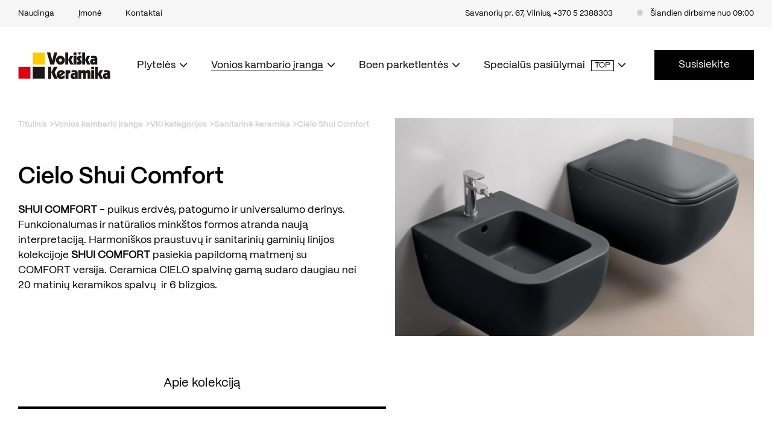

--- FILE ---
content_type: text/html; charset=utf-8
request_url: https://www.vokiskakeramika.lt/produktai/vonios-kambario-iranga/vki-kategorijos/santechnikos-iranga-wc-bide-praustuvai-baldai-veidrodziai/lt/
body_size: 22752
content:

    <!DOCTYPE html>
<html lang="lt" >
<head>
    <meta charset="UTF-8"/>
    
    
    <title>Cielo Shui Comfort unitazai, bidė - Vokiška keramika</title><style></style>
    <meta name="viewport" content="width=device-width, initial-scale=1.0">
    <link rel="stylesheet"  href="https://www.vokiskakeramika.lt/tmp/css/style_16.css?t=98246bf5c5"/>
    
    <link rel="icon" type="image/png" href="/favicons/favicon-48x48.png" sizes="48x48" />
    <link rel="icon" type="image/svg+xml" href="/favicons/favicon.svg" />
    <link rel="shortcut icon" href="/favicons/favicon.ico" />
    <link rel="apple-touch-icon" sizes="180x180" href="/favicons/apple-touch-icon.png" />
    <meta name="apple-mobile-web-app-title" content="MyWebSite" />
    <link rel="manifest" href="/favicons/site.webmanifest" />

    <meta name="format-detection" content="telephone=no">

    
        <meta property="og:title" content="Cielo Shui Comfort" />
        <meta property="og:image" content="https://www.vokiskakeramika.lt/images/og_logo.png" />
        <meta property="og:url" content="https://www.vokiskakeramika.lt/produktai/vonios-kambario-iranga/vki-kategorijos/santechnikos-iranga-wc-bide-praustuvai-baldai-veidrodziai/lt/" />
        <meta property="og:image:width" content="1555" />
        <meta property="og:image:height" content="448" />
        <meta property="og:description" content="SHUI COMFORT - puikus erdvės, patogumo ir universalumo derinys. Funkcionalumas ir natūralios minkštos formos atranda naują interpretaciją. Harmoniškos praustuvų ir sanitarinių gaminių linijos kolekcijoje SHUI COMFORT pasiekia papildomą matmenį su COMFORT versija. Ceramica CIELO spalvinę gamą sudaro daugiau nei 20 matinių keramikos spalvų  ir 6 blizgios. " />
        <meta property="og:type" content="website" />
    


            
    <script>

        var ajaxSuflerLink = '';
        var currency = "€";
        var fancy_title = 'Prekė įtraukta į užklausą';
        var out_of_stock = 'Likutis nepakankamas';
        var bing_key = 'AiyxKDPgKc9moRWeO-KVQ2wIX-kZdrqgBfRSCc_pFBtUWOr_H71CNHHtsscdhyMy';

    </script>
    
    


    
   
    
    
    
    <link rel="canonical" href="https://www.vokiskakeramika.lt/produktai/vonios-kambario-iranga/vki-kategorijos/santechnikos-iranga-wc-bide-praustuvai-baldai-veidrodziai/lt/">
    
    
    
<base href="https://www.vokiskakeramika.lt/" />
<meta name="google-site-verification" content="g7CkBzOagA9LSpDJi-31Bs_sHK4KWrHhuh1Cn3XAXyc" />
<meta name="google-site-verification" content="cLIyX0MXVndPvtEqcsQA_ssT9hASs-G2n4XrTQACd5o" />
<meta name="description" content="Cielo Shui Comfort unitazai ir bidė ☑️ Prabangos dvelksmas ➞ Užsukite jau dabar!" />
<meta name="keywords" content="" />

    <link rel="alternate" href="https://www.vokiskakeramika.lt/produktai/vonios-kambario-iranga/vki-kategorijos/santechnikos-iranga-wc-bide-praustuvai-baldai-veidrodziai/lt/" hreflang="lt" />
    <script>window.dataLayer = window.dataLayer || [];function gtag(){dataLayer.push(arguments);}gtag('consent', 'default', {
            'ad_storage': 'denied',
            'ad_user_data': 'denied',
            'ad_personalization': 'denied',
            'analytics_storage': 'denied',
            'functionality_storage': 'denied',
            'personalization_storage': 'denied',
            'security_storage': 'denied',
        });</script><!-- Google tag (gtag.js) --> <script async src="https://www.googletagmanager.com/gtag/js?id=GT-55V6R9S"></script> <script> window.dataLayer = window.dataLayer || []; function gtag(){dataLayer.push(arguments);} gtag('js', new Date()); gtag('config', 'GT-55V6R9S'); </script>
<!-- Google Tag Manager -->

<script>(function(w,d,s,l,i){w[l]=w[l]||[];w[l].push({'gtm.start':

new Date().getTime(),event:'gtm.js'});var f=d.getElementsByTagName(s)[0],

j=d.createElement(s),dl=l!='dataLayer'?'&l='+l:'';j.async=true;j.src=

'https://www.googletagmanager.com/gtm.js?id='+i+dl;f.parentNode.insertBefore(j,f);

})(window,document,'script','dataLayer','GTM-TXWTN46R');</script>

<!-- End Google Tag Manager -->
<!-- Meta Pixel Code -->
<script>
!function(f,b,e,v,n,t,s)
{if(f.fbq)return;n=f.fbq=function(){n.callMethod?
n.callMethod.apply(n,arguments):n.queue.push(arguments)};
if(!f._fbq)f._fbq=n;n.push=n;n.loaded=!0;n.version='2.0';
n.queue=[];t=b.createElement(e);t.async=!0;
t.src=v;s=b.getElementsByTagName(e)[0];
s.parentNode.insertBefore(t,s)}(window, document,'script',
'https://connect.facebook.net/en_US/fbevents.js');
fbq('init', '555873837070046');
fbq('track', 'PageView');
</script>
<noscript><img height="1" width="1" style="display:none"
src="https://www.facebook.com/tr?id=555873837070046&ev=PageView&noscript=1"
/></noscript>
<!-- End Meta Pixel Code -->

    

</head>

<body class=" inner webp">


<!-- Google Tag Manager (noscript) -->

<noscript><iframe src="https://www.googletagmanager.com/ns.html?id=GTM-TXWTN46R"

height="0" width="0" style="display:none;visibility:hidden"></iframe></noscript>

<!-- End Google Tag Manager (noscript) -->






<div class="mobile-additional-content hide">

    <div class="mob-nav-top-line">
        <div class="adresas">
            <a href="tel:+37052388303"
               aria-label="Skambinti: +37052388303">
                <i class="far fa-phone"></i>
            </a>
        </div>
        <div class="mail">
            <a href="mailto:info@vokiskakeramika.lt" aria-label="Rašyti: info@vokiskakeramika.lt">
                <i class="far fa-envelope"></i>
            </a>
        </div>
        <div class="adresas">
            <a href="https://goo.gl/maps/ssxQnWYrGzsggkzE9" target="_blank" rel="noopener noreferrer" aria-label="Vieta žemėlapyje">
                <i class="far fa-map-marker"></i>
            </a>
        </div>
    </div>

    <div class="mob_search">
        <a href="#" aria-label="Paieška">
            <i class="far fa-search"></i>
        </a>
    </div>

    <div class="langs-select">
        <select aria-label="Pasirinkite kalbą">
                                    <option value="https://www.vokiskakeramika.lt/produktai/vonios-kambario-iranga/vki-kategorijos/santechnikos-iranga-wc-bide-praustuvai-baldai-veidrodziai/lt/"  selected><a
                        href="/lt/">LT</a></option>
            
        </select>
    </div>

</div>
<div id="page">

    <header>
        <div class="container">
            <a class="logo" href="https://www.vokiskakeramika.lt/" aria-label="">
                <img src="/images/logo.svg" alt="Plytelės Vilniuje" style="display:none !important;">
            </a>
            <div class="header-content">
                <div class="header-elements">
                    <nav class="top-menu-container" aria-label="Antrinis meniu">
    <ul class="top-menu">
                                                        <li class="">
                    <a href="https://www.vokiskakeramika.lt/naudinga/">
                        <span>Naudinga</span>
                    </a>
                    
                </li>

                
                                                <li class="">
                    <a href="https://www.vokiskakeramika.lt/apie-mus/">
                        <span>Įmonė</span>
                    </a>
                    
                </li>

                
                                                <li class="">
                    <a href="https://www.vokiskakeramika.lt/kontaktai/">
                        <span>Kontaktai</span>
                    </a>
                    
                </li>

                
                        </ul>
</nav>
                    <div>
                        <div class="contacts-menu-container">
                            <a>
                                <a href="https://goo.gl/maps/ssxQnWYrGzsggkzE9">Savanorių pr. 67, Vilnius</a>, <a href="tel:+370 5  2388303">+370 5  2388303</a>
                            </a>
                        </div>
                            

    <div class="working-time ">
        <span class="status-report "></span>
                    Šiandien dirbsime nuo 09:00
            </div>


                    </div>
                </div>
                <nav class="main-menu-container" aria-label="Pagrindinis meniu">
    <ul class="main-menu">
                    <li class=" has-submenu">
        <a href="https://www.vokiskakeramika.lt/produktai/plyteles/">
            <span>Plytelės</span>
                    </a>

                                                <ul class="mega-menu">
                    
                                                                                                <li class="wide-element">
                                                        <ul class="with-pictures" >

                            
                                                                    <li >
                                        <a href="https://www.vokiskakeramika.lt/produktai/plyteles/kategorijos/akmens-mases-plyteles/">
                                                                                            <div class="menu-photo">
                                                    <picture><source media="(max-width: 500px)" srcset="/Image.php?p=/17910/17048949846648_image.webp 2x"><source media="(min-width: 501px)" srcset="/Image.php?p=/17911/17048949846648_image.webp 2x"><img width="200" height="120" src="/Image.php?p=/17911/17048949846648_image.webp"  alt="Akmens masės plytelės"  loading="lazy" /></picture>
                                                </div>
                                                                                                                                        <div class="menu-title">
                                                    Akmens masės plytelės
                                                </div>
                                                                                    </a>

                                    </li>
                                                                    <li >
                                        <a href="https://www.vokiskakeramika.lt/produktai/plyteles/kategorijos/sienu-plyteles/">
                                                                                            <div class="menu-photo">
                                                    <picture><source media="(max-width: 500px)" srcset="/Image.php?p=/17912/17048950306723_image.webp 2x"><source media="(min-width: 501px)" srcset="/Image.php?p=/17913/17048950306723_image.webp 2x"><img width="200" height="120" src="/Image.php?p=/17913/17048950306723_image.webp"  alt="Keraminės sienų plytelės"  loading="lazy" /></picture>
                                                </div>
                                                                                                                                        <div class="menu-title">
                                                    Keraminės sienų plytelės
                                                </div>
                                                                                    </a>

                                    </li>
                                                                    <li >
                                        <a href="https://www.vokiskakeramika.lt/produktai/plyteles/kategorijos/dideles-xxl-dydzio-plyteles/">
                                                                                            <div class="menu-photo">
                                                    <picture><source media="(max-width: 500px)" srcset="/Image.php?p=/35049/17048950579855_image.webp 2x"><source media="(min-width: 501px)" srcset="/Image.php?p=/35050/17048950579855_image.webp 2x"><img width="200" height="120" src="/Image.php?p=/35050/17048950579855_image.webp"  alt="Didelio formato (XXL) plytelės"  loading="lazy" /></picture>
                                                </div>
                                                                                                                                        <div class="menu-title">
                                                    Didelio formato (XXL) plytelės
                                                </div>
                                                                                    </a>

                                    </li>
                                                                    <li >
                                        <a href="https://www.vokiskakeramika.lt/produktai/plyteles/kategorijos/keramine-mozaika/">
                                                                                            <div class="menu-photo">
                                                    <picture><source media="(max-width: 500px)" srcset="/Image.php?p=/17918/17048950897192_image.webp 2x"><source media="(min-width: 501px)" srcset="/Image.php?p=/17919/17048950897192_image.webp 2x"><img width="200" height="120" src="/Image.php?p=/17919/17048950897192_image.webp"  alt="Keraminė mozaika"  loading="lazy" /></picture>
                                                </div>
                                                                                                                                        <div class="menu-title">
                                                    Keraminė mozaika
                                                </div>
                                                                                    </a>

                                    </li>
                                                                    <li >
                                        <a href="https://www.vokiskakeramika.lt/produktai/plyteles/kategorijos/lauko-plyteles/">
                                                                                            <div class="menu-photo">
                                                    <picture><source media="(max-width: 500px)" srcset="/Image.php?p=/17920/17073101751852_image.webp 2x"><source media="(min-width: 501px)" srcset="/Image.php?p=/17921/17073101751852_image.webp 2x"><img width="200" height="120" src="/Image.php?p=/17921/17073101751852_image.webp"  alt="Lauko plytelės"  loading="lazy" /></picture>
                                                </div>
                                                                                                                                        <div class="menu-title">
                                                    Lauko plytelės
                                                </div>
                                                                                    </a>

                                    </li>
                                                                    <li >
                                        <a href="https://www.vokiskakeramika.lt/produktai/plyteles/kategorijos/baseinu-plyteles/">
                                                                                            <div class="menu-photo">
                                                    <picture><source media="(max-width: 500px)" srcset="/Image.php?p=/25089/17086808226273_image.webp 2x"><source media="(min-width: 501px)" srcset="/Image.php?p=/25090/17086808226273_image.webp 2x"><img width="200" height="120" src="/Image.php?p=/25090/17086808226273_image.webp"  alt="Baseinų plytelės"  loading="lazy" /></picture>
                                                </div>
                                                                                                                                        <div class="menu-title">
                                                    Baseinų plytelės
                                                </div>
                                                                                    </a>

                                    </li>
                                                                    <li >
                                        <a href="https://www.vokiskakeramika.lt/produktai/plyteles/kategorijos/lt/">
                                                                                                                                        <div class="menu-title">
                                                    
                                                </div>
                                                                                    </a>

                                    </li>
                                
                            
                        </ul>
                                            <div class="more-collections">
                            <a href="/" class="more-button">
                            <span>
                                Visos kolekcijos
                            </span>
                                <i class="fal fa-angle-right"></i>
                            </a>
                        </div>
                        </li>
                                                                                                <li><ul><li>
                            <a href="https://www.vokiskakeramika.lt/produktai/plyteles/kolekcijos/"><span>Populiarios kolekcijos</span></a>
                                                <ul>

                            
                                                                    <li >
                                        <a href="https://www.vokiskakeramika.lt/produktai/plyteles/kolekcijos/unique-travertine/">
                                                                                                                                        <span>
                                            Unique Travertine
                                             </span>
                                                                                    </a>

                                    </li>
                                                                    <li >
                                        <a href="https://www.vokiskakeramika.lt/produktai/plyteles/kolekcijos/tele-di-onyx/">
                                                                                                                                        <span>
                                            Tele di Onyx
                                             </span>
                                                                                    </a>

                                    </li>
                                
                            
                        </ul>
                                            </li></ul>
                                            <div class="more-collections">
                            <a href="/" class="more-button">
                            <span>
                                Visos kolekcijos
                            </span>
                                <i class="fal fa-angle-right"></i>
                            </a>
                        </div>
                        </li>
                    
                    
                                            <li>
                            <ul>
                                <li>
                                    <a>
                                        <span>Efektas</span>
                                    </a>
                                    <ul>
                                                                                                                                    <li>
                                                    <a href="/produktai/plyteles/?m34b6efilt_efektas[]=Akmens">
                                                    <span>
                                                        Akmens
                                                    </span>
                                                    </a>
                                                </li>
                                                                                                                                                                                <li>
                                                    <a href="/produktai/plyteles/?m34b6efilt_efektas[]=Cemento">
                                                    <span>
                                                        Cemento
                                                    </span>
                                                    </a>
                                                </li>
                                                                                                                                                                                <li>
                                                    <a href="/produktai/plyteles/?m34b6efilt_efektas[]=Marmuro">
                                                    <span>
                                                        Marmuro
                                                    </span>
                                                    </a>
                                                </li>
                                                                                                                                                                                <li>
                                                    <a href="/produktai/plyteles/?m34b6efilt_efektas[]=Medžio">
                                                    <span>
                                                        Medžio
                                                    </span>
                                                    </a>
                                                </li>
                                                                                                                                                                                <li>
                                                    <a href="/produktai/plyteles/?m34b6efilt_efektas[]=Terrazzo">
                                                    <span>
                                                        Terrazzo
                                                    </span>
                                                    </a>
                                                </li>
                                                                                                                                                                                <li>
                                                    <a href="/produktai/plyteles/?m34b6efilt_efektas[]=Metalo">
                                                    <span>
                                                        Metalo
                                                    </span>
                                                    </a>
                                                </li>
                                                                                                                                                                                <li>
                                                    <a href="/produktai/plyteles/?m34b6efilt_efektas[]=Terakotos">
                                                    <span>
                                                        Terakotos
                                                    </span>
                                                    </a>
                                                </li>
                                                                                                                                                                                <li>
                                                    <a href="/produktai/plyteles/?m34b6efilt_efektas[]=Dekoratyvinės">
                                                    <span>
                                                        Dekoratyvinės
                                                    </span>
                                                    </a>
                                                </li>
                                                                                                                                                                                <li>
                                                    <a href="/produktai/plyteles/?m34b6efilt_efektas[]=Tekstūrinės">
                                                    <span>
                                                        Tekstūrinės
                                                    </span>
                                                    </a>
                                                </li>
                                                                                                                        </ul>
                                </li>

                            </ul>
                        </li>
                    

                </ul>
                        </li>
                                <li class="selected has-submenu">
        <a href="https://www.vokiskakeramika.lt/produktai/vonios-kambario-iranga/">
            <span>Vonios kambario įranga</span>
                    </a>

                                                <ul class="mega-menu">
                    
                                                                                                <li class="wide-element">
                                                        <ul class="with-pictures" >

                            
                                                                    <li class="selected">
                                        <a href="https://www.vokiskakeramika.lt/produktai/vonios-kambario-iranga/vki-kategorijos/santechnikos-iranga-wc-bide-praustuvai-baldai-veidrodziai/">
                                                                                            <div class="menu-photo">
                                                    <picture><source media="(max-width: 500px)" srcset="/Image.php?p=/24743/17085302518656_image.webp 2x"><source media="(min-width: 501px)" srcset="/Image.php?p=/24744/17085302518656_image.webp 2x"><img width="200" height="120" src="/Image.php?p=/24744/17085302518656_image.webp"  alt="Sanitarinė keramika"  loading="lazy" /></picture>
                                                </div>
                                                                                                                                        <div class="menu-title">
                                                    Sanitarinė keramika
                                                </div>
                                                                                    </a>

                                    </li>
                                                                    <li >
                                        <a href="https://www.vokiskakeramika.lt/produktai/vonios-kambario-iranga/vki-kategorijos/praustuvai/">
                                                                                            <div class="menu-photo">
                                                    <picture><source media="(max-width: 500px)" srcset="/Image.php?p=/25443/17089384811538_image.webp 2x"><source media="(min-width: 501px)" srcset="/Image.php?p=/25444/17089384811538_image.webp 2x"><img width="200" height="120" src="/Image.php?p=/25444/17089384811538_image.webp"  alt="Praustuvai"  loading="lazy" /></picture>
                                                </div>
                                                                                                                                        <div class="menu-title">
                                                    Praustuvai
                                                </div>
                                                                                    </a>

                                    </li>
                                                                    <li >
                                        <a href="https://www.vokiskakeramika.lt/produktai/vonios-kambario-iranga/vki-kategorijos/maisytuvai/">
                                                                                            <div class="menu-photo">
                                                    <picture><source media="(max-width: 500px)" srcset="/Image.php?p=/17926/17062782592951_image.webp 2x"><source media="(min-width: 501px)" srcset="/Image.php?p=/17927/17062782592951_image.webp 2x"><img width="200" height="120" src="/Image.php?p=/17927/17062782592951_image.webp"  alt="Maišytuvai"  loading="lazy" /></picture>
                                                </div>
                                                                                                                                        <div class="menu-title">
                                                    Maišytuvai
                                                </div>
                                                                                    </a>

                                    </li>
                                                                    <li >
                                        <a href="https://www.vokiskakeramika.lt/produktai/vonios-kambario-iranga/vki-kategorijos/vonios/">
                                                                                            <div class="menu-photo">
                                                    <picture><source media="(max-width: 500px)" srcset="/Image.php?p=/17928/17062797001013_image.webp 2x"><source media="(min-width: 501px)" srcset="/Image.php?p=/17929/17062797001013_image.webp 2x"><img width="200" height="120" src="/Image.php?p=/17929/17062797001013_image.webp"  alt="Vonios"  loading="lazy" /></picture>
                                                </div>
                                                                                                                                        <div class="menu-title">
                                                    Vonios
                                                </div>
                                                                                    </a>

                                    </li>
                                                                    <li >
                                        <a href="https://www.vokiskakeramika.lt/produktai/vonios-kambario-iranga/vki-kategorijos/duso-kabinos/">
                                                                                            <div class="menu-photo">
                                                    <picture><source media="(max-width: 500px)" srcset="/Image.php?p=/17930/17065464769380_image.webp 2x"><source media="(min-width: 501px)" srcset="/Image.php?p=/17931/17065464769380_image.webp 2x"><img width="200" height="120" src="/Image.php?p=/17931/17065464769380_image.webp"  alt="Dušo kabinos"  loading="lazy" /></picture>
                                                </div>
                                                                                                                                        <div class="menu-title">
                                                    Dušo kabinos
                                                </div>
                                                                                    </a>

                                    </li>
                                                                    <li >
                                        <a href="https://www.vokiskakeramika.lt/produktai/vonios-kambario-iranga/vki-kategorijos/ranksluosciu-dziovintuvai-radiatoriai/">
                                                                                            <div class="menu-photo">
                                                    <picture><source media="(max-width: 500px)" srcset="/Image.php?p=/17932/17062815623565_image.webp 2x"><source media="(min-width: 501px)" srcset="/Image.php?p=/17933/17062815623565_image.webp 2x"><img width="200" height="120" src="/Image.php?p=/17933/17062815623565_image.webp"  alt="Rankšluosčių džiovintuvai "  loading="lazy" /></picture>
                                                </div>
                                                                                                                                        <div class="menu-title">
                                                    Rankšluosčių džiovintuvai 
                                                </div>
                                                                                    </a>

                                    </li>
                                
                            
                        </ul>
                                            <div class="more-collections">
                            <a href="/" class="more-button">
                            <span>
                                Visos kolekcijos
                            </span>
                                <i class="fal fa-angle-right"></i>
                            </a>
                        </div>
                        </li>
                    
                    
                                            <li>
                            <ul>
                                <li>
                                    <a>
                                        <span>Efektas</span>
                                    </a>
                                    <ul>
                                                                                                                                    <li>
                                                    <a href="/produktai/plyteles/?m34b6efilt_efektas[]=Akmens">
                                                    <span>
                                                        Akmens
                                                    </span>
                                                    </a>
                                                </li>
                                                                                                                                                                                <li>
                                                    <a href="/produktai/plyteles/?m34b6efilt_efektas[]=Cemento">
                                                    <span>
                                                        Cemento
                                                    </span>
                                                    </a>
                                                </li>
                                                                                                                                                                                <li>
                                                    <a href="/produktai/plyteles/?m34b6efilt_efektas[]=Marmuro">
                                                    <span>
                                                        Marmuro
                                                    </span>
                                                    </a>
                                                </li>
                                                                                                                                                                                <li>
                                                    <a href="/produktai/plyteles/?m34b6efilt_efektas[]=Medžio">
                                                    <span>
                                                        Medžio
                                                    </span>
                                                    </a>
                                                </li>
                                                                                                                                                                                <li>
                                                    <a href="/produktai/plyteles/?m34b6efilt_efektas[]=Terrazzo">
                                                    <span>
                                                        Terrazzo
                                                    </span>
                                                    </a>
                                                </li>
                                                                                                                                                                                <li>
                                                    <a href="/produktai/plyteles/?m34b6efilt_efektas[]=Metalo">
                                                    <span>
                                                        Metalo
                                                    </span>
                                                    </a>
                                                </li>
                                                                                                                                                                                <li>
                                                    <a href="/produktai/plyteles/?m34b6efilt_efektas[]=Terakotos">
                                                    <span>
                                                        Terakotos
                                                    </span>
                                                    </a>
                                                </li>
                                                                                                                                                                                <li>
                                                    <a href="/produktai/plyteles/?m34b6efilt_efektas[]=Dekoratyvinės">
                                                    <span>
                                                        Dekoratyvinės
                                                    </span>
                                                    </a>
                                                </li>
                                                                                                                                                                                <li>
                                                    <a href="/produktai/plyteles/?m34b6efilt_efektas[]=Tekstūrinės">
                                                    <span>
                                                        Tekstūrinės
                                                    </span>
                                                    </a>
                                                </li>
                                                                                                                        </ul>
                                </li>

                            </ul>
                        </li>
                    

                </ul>
                        </li>
            <li class=" has-submenu">
        <a href="https://www.vokiskakeramika.lt/produktai/boen-parketlentes/">
            <span>Boen parketlentės</span>
                    </a>

                                                <ul class="mega-menu">
                    
                                                                                                <li class="wide-element">
                                                        <ul class="with-pictures" >

                            
                                                                    <li >
                                        <a href="https://www.vokiskakeramika.lt/produktai/boen-parketlentes/live-pure/villapark-bauwerk/">
                                                                                            <div class="menu-photo">
                                                    <picture><source media="(max-width: 500px)" srcset="/Image.php?p=/34911/17443711191851_image.webp 2x"><source media="(min-width: 501px)" srcset="/Image.php?p=/34912/17443711191851_image.webp 2x"><img width="200" height="120" src="/Image.php?p=/34912/17443711191851_image.webp"  alt="Villapark Bauwerk"  loading="lazy" /></picture>
                                                </div>
                                                                                                                                        <div class="menu-title">
                                                    Villapark Bauwerk
                                                </div>
                                                                                    </a>

                                    </li>
                                                                    <li >
                                        <a href="https://www.vokiskakeramika.lt/produktai/boen-parketlentes/live-pure/live-pure-2/">
                                                                                            <div class="menu-photo">
                                                    <picture><source media="(max-width: 500px)" srcset="/Image.php?p=/31444/17077542282710_image.webp 2x"><source media="(min-width: 501px)" srcset="/Image.php?p=/31445/17077542282710_image.webp 2x"><img width="200" height="120" src="/Image.php?p=/31445/17077542282710_image.webp"  alt="Boen Live Pure parketlentės"  loading="lazy" /></picture>
                                                </div>
                                                                                                                                        <div class="menu-title">
                                                    Boen Live Pure parketlentės
                                                </div>
                                                                                    </a>

                                    </li>
                                                                    <li >
                                        <a href="https://www.vokiskakeramika.lt/produktai/boen-parketlentes/live-pure/stonewashed/">
                                                                                            <div class="menu-photo">
                                                    <picture><source media="(max-width: 500px)" srcset="/Image.php?p=/31446/17081720302761_image.webp 2x"><source media="(min-width: 501px)" srcset="/Image.php?p=/31447/17081720302761_image.webp 2x"><img width="200" height="120" src="/Image.php?p=/31447/17081720302761_image.webp"  alt="Boen Castle lentos"  loading="lazy" /></picture>
                                                </div>
                                                                                                                                        <div class="menu-title">
                                                    Boen Castle lentos
                                                </div>
                                                                                    </a>

                                    </li>
                                                                    <li >
                                        <a href="https://www.vokiskakeramika.lt/produktai/boen-parketlentes/live-pure/chevron/">
                                                                                            <div class="menu-photo">
                                                    <picture><source media="(max-width: 500px)" srcset="/Image.php?p=/31448/17078196515167_image.webp 2x"><source media="(min-width: 501px)" srcset="/Image.php?p=/31449/17078196515167_image.webp 2x"><img width="200" height="120" src="/Image.php?p=/31449/17078196515167_image.webp"  alt="Boen Chevron parketlentės"  loading="lazy" /></picture>
                                                </div>
                                                                                                                                        <div class="menu-title">
                                                    Boen Chevron parketlentės
                                                </div>
                                                                                    </a>

                                    </li>
                                                                    <li >
                                        <a href="https://www.vokiskakeramika.lt/produktai/boen-parketlentes/live-pure/chalettino/">
                                                                                            <div class="menu-photo">
                                                    <picture><source media="(max-width: 500px)" srcset="/Image.php?p=/31450/17077567858240_image.webp 2x"><source media="(min-width: 501px)" srcset="/Image.php?p=/31451/17077567858240_image.webp 2x"><img width="200" height="120" src="/Image.php?p=/31451/17077567858240_image.webp"  alt="Boen Chaletino paketlentės"  loading="lazy" /></picture>
                                                </div>
                                                                                                                                        <div class="menu-title">
                                                    Boen Chaletino paketlentės
                                                </div>
                                                                                    </a>

                                    </li>
                                                                    <li >
                                        <a href="https://www.vokiskakeramika.lt/produktai/boen-parketlentes/live-pure/boen-eglute-click/">
                                                                                            <div class="menu-photo">
                                                    <picture><source media="(max-width: 500px)" srcset="/Image.php?p=/31452/17078242011388_image.webp 2x"><source media="(min-width: 501px)" srcset="/Image.php?p=/31453/17078242011388_image.webp 2x"><img width="200" height="120" src="/Image.php?p=/31453/17078242011388_image.webp"  alt="Boen Herringbone parketlentės"  loading="lazy" /></picture>
                                                </div>
                                                                                                                                        <div class="menu-title">
                                                    Boen Herringbone parketlentės
                                                </div>
                                                                                    </a>

                                    </li>
                                
                            
                        </ul>
                                            <div class="more-collections">
                            <a href="/" class="more-button">
                            <span>
                                Visos kolekcijos
                            </span>
                                <i class="fal fa-angle-right"></i>
                            </a>
                        </div>
                        </li>
                    
                    
                                            <li>
                            <ul>
                                <li>
                                    <a>
                                        <span>Efektas</span>
                                    </a>
                                    <ul>
                                                                                                                                    <li>
                                                    <a href="/produktai/plyteles/?m34b6efilt_efektas[]=Akmens">
                                                    <span>
                                                        Akmens
                                                    </span>
                                                    </a>
                                                </li>
                                                                                                                                                                                <li>
                                                    <a href="/produktai/plyteles/?m34b6efilt_efektas[]=Cemento">
                                                    <span>
                                                        Cemento
                                                    </span>
                                                    </a>
                                                </li>
                                                                                                                                                                                <li>
                                                    <a href="/produktai/plyteles/?m34b6efilt_efektas[]=Marmuro">
                                                    <span>
                                                        Marmuro
                                                    </span>
                                                    </a>
                                                </li>
                                                                                                                                                                                <li>
                                                    <a href="/produktai/plyteles/?m34b6efilt_efektas[]=Medžio">
                                                    <span>
                                                        Medžio
                                                    </span>
                                                    </a>
                                                </li>
                                                                                                                                                                                <li>
                                                    <a href="/produktai/plyteles/?m34b6efilt_efektas[]=Terrazzo">
                                                    <span>
                                                        Terrazzo
                                                    </span>
                                                    </a>
                                                </li>
                                                                                                                                                                                <li>
                                                    <a href="/produktai/plyteles/?m34b6efilt_efektas[]=Metalo">
                                                    <span>
                                                        Metalo
                                                    </span>
                                                    </a>
                                                </li>
                                                                                                                                                                                <li>
                                                    <a href="/produktai/plyteles/?m34b6efilt_efektas[]=Terakotos">
                                                    <span>
                                                        Terakotos
                                                    </span>
                                                    </a>
                                                </li>
                                                                                                                                                                                <li>
                                                    <a href="/produktai/plyteles/?m34b6efilt_efektas[]=Dekoratyvinės">
                                                    <span>
                                                        Dekoratyvinės
                                                    </span>
                                                    </a>
                                                </li>
                                                                                                                                                                                <li>
                                                    <a href="/produktai/plyteles/?m34b6efilt_efektas[]=Tekstūrinės">
                                                    <span>
                                                        Tekstūrinės
                                                    </span>
                                                    </a>
                                                </li>
                                                                                                                        </ul>
                                </li>

                            </ul>
                        </li>
                    

                </ul>
                        </li>
            <li class=" has-submenu">
        <a href="https://www.vokiskakeramika.lt/produktai/sandelio-pasiulymai/">
            <span>Specialūs pasiūlymai</span>
                            <div class="status-info top">
                    <span>
                        top
                    </span>
                </div>
                    </a>

        
            
                <ul class="mega-menu">
                                            <li >
                            <a href="https://www.vokiskakeramika.lt/produktai/sandelio-pasiulymai/plyteles-sandelyje/">
                                <span>
                                    Prekės sandėlyje
                                </span>
                            </a>
                        </li>
                                            <li >
                            <a href="https://www.vokiskakeramika.lt/produktai/sandelio-pasiulymai/plyteles-lauko-laiptams-ir-terasoms/">
                                <span>
                                    Plytelės laiptams ir terasoms
                                </span>
                            </a>
                        </li>
                                            <li >
                            <a href="https://www.vokiskakeramika.lt/produktai/sandelio-pasiulymai/santechnika-sandeliuose/">
                                <span>
                                    Santechnika sandėlyje
                                </span>
                            </a>
                        </li>
                    
                </ul>
            
            </li>



                                </ul>
            <div class="main-menu-action">
            <a  href="#popup" data-fancybox data-touch="false" data-base-class="custom-fancybox-style"                    class="ext_button black-style">
                Susisiekite
            </a>
        </div>
    </nav>

            </div>
        </div>
    </header>
    <main>












































    



                    <section class="subcategory-section style-1">
    <div class="container">
        <div class="path-container">
            <ul class="path">
                <li> <a href="https://www.vokiskakeramika.lt/" title="Plytelės Vilniuje - Vokiška keramika" >Titulinis</a></li>
                <li><a href="https://www.vokiskakeramika.lt/produktai/vonios-kambario-iranga/">Vonios kambario įranga</a></li><li><a href="https://www.vokiskakeramika.lt/produktai/vonios-kambario-iranga/vki-kategorijos/">VKI kategorijos</a></li><li><a href="https://www.vokiskakeramika.lt/produktai/vonios-kambario-iranga/vki-kategorijos/santechnikos-iranga-wc-bide-praustuvai-baldai-veidrodziai/">Sanitarinė keramika</a></li><li>Cielo Shui Comfort</li>
            </ul>
        </div>
        <div class="subcategory-container pure-g">
            <div class="pure-u-1-1 pure-u-md-1-2">
                <div class="subcategory-info">
                    <h1>
                        Cielo Shui Comfort
                    </h1>

                    <div class="descr">
                        <p align="left"><b>SHUI COMFORT</b> - puikus erdvės, patogumo ir universalumo derinys. Funkcionalumas ir natūralios minkštos formos atranda naują interpretaciją. Harmoniškos praustuvų ir sanitarinių gaminių linijos kolekcijoje <b>SHUI COMFORT</b> pasiekia papildomą matmenį su COMFORT versija. Ceramica CIELO<b> </b>spalvinę gamą sudaro daugiau nei 20 matinių keramikos spalvų  ir 6 blizgios.</p>
<p></p>
                    </div>
                                                                            </div>
            </div>
                            <div class="pure-u-1-1 pure-u-md-1-2">
                    <div class="subcategory-photo">
                        <picture><source media="(max-width: 500px)" srcset="/Image.php?p=/23613/cielo_shui_comfort-1_1708347026.webp 2x"><source media="(min-width: 501px)" srcset="/Image.php?p=/23614/cielo_shui_comfort-1_1708347026.webp 2x"><img width="660" height="400" src="/Image.php?p=/23614/cielo_shui_comfort-1_1708347026.webp"  alt=""  loading="lazy" /></picture>
                    </div>
                </div>
                    </div>
    </div>
</section>
<section class="product-subcategory-tabs-section">
    <div class="container">
        <div class="product-subcategory-tabs-container">
            <ul class="product-subcategory-tabs-head">
                <li class="selected">
                    <a>
                        <span>
                            Apie kolekciją
                        </span>
                    </a>
                </li>
            </ul>
            <div class="product-subcategory-tabs-container-list" role="tabs-content">
                <div>
                    <div class="collection-gallery-container">
                        <div class="swiper-container collection2-swiper">
                            <div class="swiper-wrapper">
                                                                                                                                        <div class="swiper-slide">
                                        <a href="/uploads/Products/hierarchy_655/shui-comfort-pakabinamas-wc-bide-spalvoti-3d_1706534845.jpg" data-fancybox="col-gallery">
                                                                                            <picture><source media="(max-width: 500px)" srcset="/Image.php?p=/14427/shui-comfort-pakabinamas-wc-bide-spalvoti-3d_1706534845.webp 2x"><source media="(min-width: 501px)" srcset="/Image.php?p=/23618/shui-comfort-pakabinamas-wc-bide-spalvoti-3d_1706534845.webp 2x"><img width="660" height="460" src="/Image.php?p=/23618/shui-comfort-pakabinamas-wc-bide-spalvoti-3d_1706534845.webp"  alt=""  loading="lazy" /></picture>
                                                                                    </a>
                                    </div>
                                                                                                        <div class="swiper-slide">
                                        <a href="/uploads/Products/hierarchy_655/shui-comfort_1708359520.jpg" data-fancybox="col-gallery">
                                                                                            <picture><source media="(max-width: 500px)" srcset="/Image.php?p=/24018/shui-comfort_1708359520.webp 2x"><source media="(min-width: 501px)" srcset="/Image.php?p=/24019/shui-comfort_1708359520.webp 2x"><img width="315" height="460" src="/Image.php?p=/24019/shui-comfort_1708359520.webp"  alt=""  loading="lazy" /></picture>

                                                                                    </a>
                                    </div>
                                                                                                        <div class="swiper-slide">
                                        <a href="/uploads/Products/hierarchy_655/shui-comfort-pakabinama-bide-spalvota-3d-1_1706536503.jpg" data-fancybox="col-gallery">
                                                                                            <picture><source media="(max-width: 500px)" srcset="/Image.php?p=/14457/shui-comfort-pakabinama-bide-spalvota-3d-1_1706536503.webp 2x"><source media="(min-width: 501px)" srcset="/Image.php?p=/14458/shui-comfort-pakabinama-bide-spalvota-3d-1_1706536503.webp 2x"><img width="315" height="460" src="/Image.php?p=/14458/shui-comfort-pakabinama-bide-spalvota-3d-1_1706536503.webp"  alt=""  loading="lazy" /></picture>

                                                                                    </a>
                                    </div>
                                                                                                        <div class="swiper-slide">
                                        <a href="/uploads/Products/hierarchy_655/shui-comfort-pastatomas-wc-bide-3d_1706534856.jpg" data-fancybox="col-gallery">
                                                                                            <picture><source media="(max-width: 500px)" srcset="/Image.php?p=/14429/shui-comfort-pastatomas-wc-bide-3d_1706534856.webp 2x"><source media="(min-width: 501px)" srcset="/Image.php?p=/14430/shui-comfort-pastatomas-wc-bide-3d_1706534856.webp 2x"><img width="315" height="460" src="/Image.php?p=/14430/shui-comfort-pastatomas-wc-bide-3d_1706534856.webp"  alt=""  loading="lazy" /></picture>

                                                                                    </a>
                                    </div>
                                                                                                        <div class="swiper-slide">
                                        <a href="/uploads/Products/hierarchy_655/shui-comfort-pastatomas-wc-spalvotas-3d_1706534859.jpg" data-fancybox="col-gallery">
                                                                                            <picture><source media="(max-width: 500px)" srcset="/Image.php?p=/14431/shui-comfort-pastatomas-wc-spalvotas-3d_1706534859.webp 2x"><source media="(min-width: 501px)" srcset="/Image.php?p=/14432/shui-comfort-pastatomas-wc-spalvotas-3d_1706534859.webp 2x"><img width="315" height="460" src="/Image.php?p=/14432/shui-comfort-pastatomas-wc-spalvotas-3d_1706534859.webp"  alt=""  loading="lazy" /></picture>

                                                                                    </a>
                                    </div>
                                                                                                        <div class="swiper-slide">
                                        <a href="/uploads/Products/hierarchy_655/shui-comfort-bendra-hd_1708347264.jpg" data-fancybox="col-gallery">
                                                                                            <picture><source media="(max-width: 500px)" srcset="/Image.php?p=/23619/shui-comfort-bendra-hd_1708347264.webp 2x"><source media="(min-width: 501px)" srcset="/Image.php?p=/23620/shui-comfort-bendra-hd_1708347264.webp 2x"><img width="315" height="460" src="/Image.php?p=/23620/shui-comfort-bendra-hd_1708347264.webp"  alt=""  loading="lazy" /></picture>

                                                                                    </a>
                                    </div>
                                                                                                        <div class="swiper-slide">
                                        <a href="/uploads/Products/hierarchy_655/shui-comfort-pakabinama-bide-wc_1707913914.jpg" data-fancybox="col-gallery">
                                                                                            <picture><source media="(max-width: 500px)" srcset="/Image.php?p=/22474/shui-comfort-pakabinama-bide-wc_1707913914.webp 2x"><source media="(min-width: 501px)" srcset="/Image.php?p=/22475/shui-comfort-pakabinama-bide-wc_1707913914.webp 2x"><img width="315" height="460" src="/Image.php?p=/22475/shui-comfort-pakabinama-bide-wc_1707913914.webp"  alt=""  loading="lazy" /></picture>

                                                                                    </a>
                                    </div>
                                
                            </div>
                        </div>
                        <div class="swiper-controls">
                            <div class="swiper-button-prev">
                                <svg width="20" height="7" viewBox="0 0 20 7" fill="none"
                                     xmlns="http://www.w3.org/2000/svg">
                                    <path d="M0 3.50025L5 0.613494L5 6.387L0 3.50025ZM20 4.00024L4.5 4.00025L4.5 3.00025L20 3.00024L20 4.00024Z"
                                          fill="currentColor"/>
                                </svg>
                            </div>
                            <div class="swiper-scrollbar"></div>
                            <div class="swiper-button-next">
                                <svg width="100%" height="100%" viewBox="0 0 20 7" fill="none"
                                     xmlns="http://www.w3.org/2000/svg">
                                    <path d="M20 3.50024L15 0.613521L15 6.38702L20 3.50024ZM2.76107e-06 4.00035L15.5 4.00027L15.5 3.00027L-2.76229e-06 3.00035L2.76107e-06 4.00035Z"
                                          fill="currentColor"/>
                                </svg>
                            </div>
                        </div>
                    </div>

                    <br><br>
                    
                    <div>
                        <ul class="product-subcategory-tabs-head">

                            <li class="selected">
                                <a>
                                <span>
                                    Gaminiai
                                </span>
                                </a>
                            </li>
                        </ul>
                    </div>
                                            <div class="makers-list style-1 pure-g">


                                                            <div class="pure-u-1-1 pure-u-md-1-2 pure-u-lg-1-4">
                                    <a href="https://www.vokiskakeramika.lt/produktas/vonios-kambario-iranga/vki-kategorijos/santechnikos-iranga-wc-bide-praustuvai-baldai-veidrodziai/lt/shui-comfort-pakabinamas-wc/" class="collection-item">
                                        <div class="collection-item-photo">
                                                                                                                                                <picture><source media="(max-width: 500px)" srcset="/Image.php?p=/22480/shui-comfort-pakabinamas-wc_1707914632.webp 2x"><source media="(min-width: 501px)" srcset="/Image.php?p=/22481/shui-comfort-pakabinamas-wc_1707914632.webp 2x"><img width="315" height="315" src="/Image.php?p=/22481/shui-comfort-pakabinamas-wc_1707914632.webp"  alt=""  loading="lazy" /></picture>
                                                                                                                                    </div>
                                        <div class="collection-item-descr">
                                                                                        <div class="product-title">
                                                Shui Comfort pakabinamas WC
                                            </div>
                                        </div>
                                    </a>
                                </div>
                                                            <div class="pure-u-1-1 pure-u-md-1-2 pure-u-lg-1-4">
                                    <a href="https://www.vokiskakeramika.lt/produktas/vonios-kambario-iranga/vki-kategorijos/santechnikos-iranga-wc-bide-praustuvai-baldai-veidrodziai/lt/shui-comfort-pakabinama-bide/" class="collection-item">
                                        <div class="collection-item-photo">
                                                                                                                                                <picture><source media="(max-width: 500px)" srcset="/Image.php?p=/14443/shui-comfort-pakabinama-bide_1706536028.webp 2x"><source media="(min-width: 501px)" srcset="/Image.php?p=/14444/shui-comfort-pakabinama-bide_1706536028.webp 2x"><img width="315" height="315" src="/Image.php?p=/14444/shui-comfort-pakabinama-bide_1706536028.webp"  alt=""  loading="lazy" /></picture>
                                                                                                                                    </div>
                                        <div class="collection-item-descr">
                                                                                        <div class="product-title">
                                                Shui Comfort pakabinama bidė
                                            </div>
                                        </div>
                                    </a>
                                </div>
                                                            <div class="pure-u-1-1 pure-u-md-1-2 pure-u-lg-1-4">
                                    <a href="https://www.vokiskakeramika.lt/produktas/vonios-kambario-iranga/vki-kategorijos/santechnikos-iranga-wc-bide-praustuvai-baldai-veidrodziai/lt/shui-comfort-pristatomas-wc/" class="collection-item">
                                        <div class="collection-item-photo">
                                                                                                                                                <picture><source media="(max-width: 500px)" srcset="/Image.php?p=/22498/shui-comfort-pastatomas-wc_1707915057.webp 2x"><source media="(min-width: 501px)" srcset="/Image.php?p=/22499/shui-comfort-pastatomas-wc_1707915057.webp 2x"><img width="315" height="315" src="/Image.php?p=/22499/shui-comfort-pastatomas-wc_1707915057.webp"  alt=""  loading="lazy" /></picture>
                                                                                                                                    </div>
                                        <div class="collection-item-descr">
                                                                                        <div class="product-title">
                                                Shui Comfort pristatomas WC
                                            </div>
                                        </div>
                                    </a>
                                </div>
                                                            <div class="pure-u-1-1 pure-u-md-1-2 pure-u-lg-1-4">
                                    <a href="https://www.vokiskakeramika.lt/produktas/vonios-kambario-iranga/vki-kategorijos/santechnikos-iranga-wc-bide-praustuvai-baldai-veidrodziai/lt/shui-comfort-pristatoma-bide/" class="collection-item">
                                        <div class="collection-item-photo">
                                                                                                                                                <picture><source media="(max-width: 500px)" srcset="/Image.php?p=/22860/shui-comfort-pastatoma-bide_1708006413.webp 2x"><source media="(min-width: 501px)" srcset="/Image.php?p=/22861/shui-comfort-pastatoma-bide_1708006413.webp 2x"><img width="315" height="315" src="/Image.php?p=/22861/shui-comfort-pastatoma-bide_1708006413.webp"  alt=""  loading="lazy" /></picture>
                                                                                                                                    </div>
                                        <div class="collection-item-descr">
                                                                                        <div class="product-title">
                                                Shui Comfort pristatoma bidė
                                            </div>
                                        </div>
                                    </a>
                                </div>
                            
                        </div>
                    
                    

                    

                    
                    <div class="inner-product-info-container-block style-1">
                        <div>
                            <p align="left"><em><strong>Ceramica Cielo</strong></em><span> - tai unikali rankų darbo "made in Italy" sanitarinė keramika, pasižyminti elegantiškomis, stilingomis linijomis ir viena plačiausių spalvinės keramikos gamų santechnikos pasaulyje, kurią sudaro 16 spalvų paletė "Le Terre di Cielo" ir prabangi 5 spalvų paletė "Le Pietre". Tai išgrynintos natūralios "žemės spalvos". Bendrovė bendradarbiauja su dizaineriais Andrea Parisio ir Giuseppe Pezzano, Luca Cimarra, Karim Rashid, Claudio Silvestrin, Marco Piva, Paolo D'Arrigo, Lorenzo Bellini, Nilo Gioacchini, Michela Benaglia; su studijomis 5.5 Designers, Archea Associati.</span></p>
<p align="left"><a href="https://www.ceramicacielo.it/en/products/shui+comfort" target="_blank" rel="noopener"><span><img src="[data-uri]" /></span></a></p>
<p></p>
<p><span> </span></p>
                        </div>

                        
                                            </div>
                                            <div class="subcategory-simple-photo pure-g">

                            <div class="pure-u-5-12 pure-u-md-5-12">
                                                                    <a href="https://www.vokiskakeramika.lt/uploads/Products/hierarchy/17065356812581_image.jpg" data-fancybox="hr">
                                        <picture><source media="(max-width: 500px)" srcset="/Image.php?p=/22216/17065356812581_image.webp 2x"><source media="(min-width: 501px)" srcset="/Image.php?p=/22217/17065356812581_image.webp 2x"><img width="545" height="460" src="/Image.php?p=/22217/17065356812581_image.webp"  alt=""  loading="lazy" /></picture>
                                    </a>
                                                            </div>
                            <div class="pure-u-3-5 pure-u-md-7-12">
                                                                    <a href="https://www.vokiskakeramika.lt/uploads/Products/hierarchy/17065356819840_image.jpg" data-fancybox="hr">
                                        <picture><source media="(max-width: 500px)" srcset="/Image.php?p=/22218/17065356819840_image.webp 2x"><source media="(min-width: 501px)" srcset="/Image.php?p=/22219/17065356819840_image.webp 2x"><img width="775" height="460" src="/Image.php?p=/22219/17065356819840_image.webp"  alt=""  loading="lazy" /></picture>
                                    </a>
                                                            </div>
                        </div>
                                    </div>
                
            </div>
        </div>
    </div>
</section>
<section class="simple-info-element">
    <div class="container">
        <div class="simple-info-container">
            <h1>Cielo Shui Comfort</h1>
<div class="descr">
<p align="left"><b>SHUI COMFORT</b><span> </span>- puikus erdvės, patogumo ir universalumo derinys. Funkcionalumas ir natūralios minkštos formos atranda naują interpretaciją. Harmoniškos praustuvų ir sanitarinių gaminių linijos kolekcijoje<span> </span><b>SHUI COMFORT</b><span> </span>pasiekia papildomą matmenį su COMFORT versija. Ceramica CIELO<b><span> </span></b>spalvinę gamą sudaro daugiau nei 20 matinių keramikos spalvų  ir 6 blizgios.</p>
</div>
<p></p>
<p></p>
        </div>
    </div>
</section>
    <section class="big-pictures-gallery-section">
        <div class="container">
            <div class="big-pictures-gallery-container pure-g">
                <div class="pure-u-3-5 pure-u-md-2-3">
                                            <a href="https://www.vokiskakeramika.lt/uploads/Products/hierarchy/17079126357408_image.jpg" data-fancybox="hr">
                            <picture><source media="(max-width: 500px)" srcset="/Image.php?p=/22224/17079126357408_image.webp 2x"><source media="(min-width: 501px)" srcset="/Image.php?p=/22225/17079126357408_image.webp 2x"><img width="890" height="460" src="/Image.php?p=/22225/17079126357408_image.webp"  alt=""  loading="lazy" /></picture>
                        </a>
                                    </div>
                <div class="pure-u-2-5 pure-u-md-1-3">
                                            <a href="https://www.vokiskakeramika.lt/uploads/Products/hierarchy/17065356817047_image.jpg" data-fancybox="hr">
                            <picture><source media="(max-width: 500px)" srcset="/Image.php?p=/22222/17065356817047_image.webp 2x"><source media="(min-width: 501px)" srcset="/Image.php?p=/22223/17065356817047_image.webp 2x"><img width="430" height="460" src="/Image.php?p=/22223/17065356817047_image.webp"  alt=""  loading="lazy" /></picture>
                        </a>
                                    </div>
            </div>
        </div>
    </section>
<section class="collection-contact-us-section">
    <div class="container">
        <div class="collection-contact-us-container">
            <div class="collection-contact-us-title">
                Cielo Shui Comfort
            </div>
            <div class="collection-contact-us-action">
        
                <div>
                    <a href="#popup" data-fancybox data-touch="false" data-base-class="custom-fancybox-style"
                       class="ext_button black-style">
                        Susisiekite dėl įsigijimo
                    </a>
                </div>
            </div>

            <div class="collection-contact-us-work-time">
                    

    <div class="working-time ">
        <span class="status-report "></span>
                    Šiandien dirbsime nuo 09:00
            </div>


            </div>
        </div>
    </div>
</section>

    <section class="professionals-section">
        <div class="container">
                            <div class="titled-line">
                    <div>
                                                    <div class="custom-title-1 semi-black-color nomarg">
                                Kliaukitės profesionalais
                            </div>
                                                                            <div class="titled-line-info">
                                <p>Vokiška keramika jau seniai žinoma, kaip aukščiausios kokybės plytelių ir vonios kambario įrangos produktų tiekėja. Ilgametis darbas su pirmaujančiais Europos gamintojais, leidžia pasiūlyti klientams naujausias mados tendencijas atitinkančias medžiagas ir sprendimus.</p>
                            </div>
                                            </div>
                </div>
                        <div class="professionals-list-container pure-g">
                                                        <div class="pure-u-1-1 pure-u-md-1-3">
                        <a class="professionals-item">
                            <div class="professionals-photo">
                                <picture><source media="(max-width: 500px)" srcset="https://www.vokiskakeramika.lt/uploads/_CGSmartImage/1702314528_0_IMG_0426-f006b81e08fb09e86615a4f81bb09e21.webp 2x"><source media="(min-width: 501px)" srcset="https://www.vokiskakeramika.lt/uploads/_CGSmartImage/1702314528_0_IMG_0426-c170bea6dc5fbe4650eb905491a3ee38.webp 2x"><img width="430" height="230" src="https://www.vokiskakeramika.lt/uploads/_CGSmartImage/1702314528_0_IMG_0426-c170bea6dc5fbe4650eb905491a3ee38.webp"  alt="Vokiška keramika - kliaukitės profesionalais"  loading="lazy" /></picture> 
                            </div>
                            <div class="professionals-descr-block">
                                <div class="professionals-title">
                                    27 metų patirtis
                                </div>
                                <div class="professionals-descr">
                                    <div class="descr">
                                        <p>27 metų patirtis suteikė mums dideles žinias ir leidžia pasiūlyti aukščiausios kokybės produktus.</p>
                                    </div>
                                                                    </div>
                            </div>
                        </a>
                    </div>
                

            </div>
        </div>
    </section>



    






</main>
<section class="footer-colls-section">
    <div class="container">
        <div class="footer-colls pure-g">
            <div class="pure-u-1-1 pure-u-md-1-3 pure-u-lg-1-2 small-pad">
                <div class="footer-left-top-element">
                    <div class="footer-logo">
                        <img src="images/logo.svg" alt="logo">
                    </div>
                    <div class="footer-socials">
                        <ul class="socials">
                                                            <li>
                                    <a href="https://www.facebook.com/VokiskaKeramika/" target="_blank">
                                        <svg width="13" height="22" viewBox="0 0 13 22" fill="none"
                                             xmlns="http://www.w3.org/2000/svg">
                                            <path d="M12 1H9C7.67392 1 6.40215 1.52678 5.46447 2.46447C4.52678 3.40215 4 4.67392 4 6V9H1V13H4V21H8V13H11L12 9H8V6C8 5.73478 8.10536 5.48043 8.29289 5.29289C8.48043 5.10536 8.73478 5 9 5H12V1Z"
                                                  stroke="currentColor" stroke-linecap="round" stroke-linejoin="round"/>
                                        </svg>

                                    </a>
                                </li>
                                                                                        <li>
                                    <a href="https://www.instagram.com/vokiska_keramika/" target="_blank">
                                        <svg width="22" height="22" viewBox="0 0 22 22" fill="none"
                                             xmlns="http://www.w3.org/2000/svg">
                                            <path d="M16 1H6C3.23858 1 1 3.23858 1 6V16C1 18.7614 3.23858 21 6 21H16C18.7614 21 21 18.7614 21 16V6C21 3.23858 18.7614 1 16 1Z"
                                                  stroke="currentColor" stroke-linecap="round" stroke-linejoin="round"/>
                                            <path d="M14.9997 10.3703C15.1231 11.2025 14.981 12.0525 14.5935 12.7993C14.206 13.5461 13.5929 14.1517 12.8413 14.53C12.0898 14.9082 11.2382 15.0399 10.4075 14.9062C9.57683 14.7726 8.80947 14.3804 8.21455 13.7855C7.61962 13.1905 7.22744 12.4232 7.09377 11.5925C6.96011 10.7619 7.09177 9.9102 7.47003 9.15868C7.84829 8.40716 8.45389 7.79404 9.20069 7.40654C9.94749 7.01904 10.7975 6.87689 11.6297 7.0003C12.4786 7.12619 13.2646 7.52176 13.8714 8.12861C14.4782 8.73545 14.8738 9.52138 14.9997 10.3703Z"
                                                  stroke="currentColor" stroke-linecap="round" stroke-linejoin="round"/>
                                            <path d="M16.5 5.5H16.51" stroke="currentColor" stroke-linecap="round"
                                                  stroke-linejoin="round"/>
                                        </svg>
                                    </a>
                                </li>
                                                                                        <li>
                                    <a href="https://lt.linkedin.com/in/vokiska-keramika-382a26117" target="_blank">
                                        <svg width="22" height="22" viewBox="0 0 22 22" fill="none"
                                             xmlns="http://www.w3.org/2000/svg">
                                            <path d="M5.48598 21V7.6875H1.37383V21H5.48598ZM3.42991 5.8125C4.73832 5.8125 5.79751 4.75 5.79751 3.4375C5.79751 2.125 4.73832 1 3.42991 1C2.05919 1 1 2.125 1 3.4375C1 4.75 2.05919 5.8125 3.42991 5.8125ZM21 21V13.6875C21 10.125 20.19 7.3125 16.0156 7.3125C14.0218 7.3125 12.6511 8.4375 12.0903 9.5H12.028V7.6875H8.1028V21H12.215V14.4375C12.215 12.6875 12.5265 11 14.7072 11C16.8255 11 16.8255 13 16.8255 14.5V21H21Z"
                                                  stroke="currentColor"/>
                                        </svg>
                                    </a>
                                </li>
                                                    </ul>
                    </div>
                </div>
            </div>
            <div class="pure-u-1-1 pure-u-md-1-3 pure-u-lg-1-4">
                <div class="footer-info">
                                            <a href="https://goo.gl/maps/ssxQnWYrGzsggkzE9"><span>
                            Savanorių pr. 67, Vilnius
                        </span></a>
                                            

    <div class="working-time ">
        <span class="status-report "></span>
                    Šiandien dirbsime nuo 09:00
            </div>


                </div>
            </div>
            <div class="pure-u-1-1 pure-u-md-1-3 pure-u-lg-1-4 bigger-pad">
                <div class="footer-info">
                                            <a href="tel:+370 5  2388303">
                            <i class="far fa-phone"></i>
                            <span>
                                +370 5  2388303
                            </span>
                        </a>
                                                                <a href="mailto:info@vokiskakeramika.lt">
                            <i class="fal fa-envelope"></i>
                            <span>
                                info@vokiskakeramika.lt
                            </span>
                        </a>
                                    </div>
            </div>
                                                                <div class="pure-u-1-1 pure-u-md-1-2 pure-u-lg-1-4">
    <div class="accord-menu">
    <h4>
        Įmonė
    </h4>


<ul aria-label="Susijusios nuorodos">
                    
    <li class="">
        <a href="https://www.vokiskakeramika.lt/apie-mus/">Apie mus</a>
    </li>

            
    <li class="">
        <a href="https://www.vokiskakeramika.lt/partneriams/">Partneriams</a>
    </li>

            
    <li class="">
        <a href="https://www.vokiskakeramika.lt/imone-naudinga/">Naudinga</a>
    </li>

            
    <li class="">
        <a href="https://www.vokiskakeramika.lt/kontaktai/">Kontaktai</a>
    </li>

            
    <li class="">
        <a href="https://www.vokiskakeramika.lt/privatumo-politika/">Privatumo politika</a>
    </li>

                                        </ul>
            </div>
                        </div>
                                        <div class="pure-u-1-1 pure-u-md-1-2 pure-u-lg-1-4">
    <div class="accord-menu">
    <h4>
        Plytelės
    </h4>


<ul aria-label="Susijusios nuorodos">
                    
    <li class="">
        <a href="/produktai/plyteles/kategorijos/akmens-mases-plyteles/">Akmens masės</a>
    </li>

            
    <li class="">
        <a href="/produktai/plyteles/kategorijos/sienu-plyteles/">Sienų</a>
    </li>

            
    <li class="">
        <a href="/produktai/plyteles/kategorijos/klinkerio-plyteles/">Klinkerio</a>
    </li>

            
    <li class="">
        <a href="/produktai/plyteles/kategorijos/plyteliu-mozaika/">Mozaikos</a>
    </li>

            
    <li class="">
        <a href="/produktai/plyteles/kategorijos/baseinu-plyteles/">Baseinų</a>
    </li>

            
    <li class="">
        <a href="/produktai/plyteles/kategorijos/lauko-plyteles/">Lauko</a>
    </li>

            
    <li class="">
        <a href="/produktai/plyteles/kategorijos/dideles-xxl-dydzio-plyteles/">XXL dydžio</a>
    </li>

            
    <li class="">
        <a href="/">Visos plytelės</a>
    </li>

                                        </ul>
            </div>
                        </div>
                                        <div class="pure-u-1-1 pure-u-md-1-2 pure-u-lg-1-4">
    <div class="accord-menu">
    <h4>
        Vonios įranga
    </h4>


<ul aria-label="Susijusios nuorodos">
                    
    <li class="">
        <a href="/produktai/vonios-kambario-iranga/vki-kategorijos/santechnikos-iranga-wc-bide-praustuvai-baldai-veidrodziai/">Sanitarinė keramika</a>
    </li>

            
    <li class="">
        <a href="/produktai/vonios-kambario-iranga/vki-kategorijos/duso-kabinos/">Dušo kabinos</a>
    </li>

            
    <li class="">
        <a href="/produktai/vonios-kambario-iranga/vki-kategorijos/vonios/">Vonios</a>
    </li>

            
    <li class="">
        <a href="/produktai/vonios-kambario-iranga/vki-kategorijos/ranksluosciu-dziovintuvai-radiatoriai/">Radiatoriai, gyvatukai</a>
    </li>

            
    <li class="">
        <a href="/produktai/vonios-kambario-iranga/vki-kategorijos/maisytuvai/">Maišytuvai</a>
    </li>

            
    <li class="">
        <a href="/produktai/vonios-kambario-iranga/vki-kategorijos/praustuvai/">Praustuvai</a>
    </li>

                                        </ul>
            </div>
                        </div>
                                        <div class="pure-u-1-1 pure-u-md-1-2 pure-u-lg-1-4">
    <div class="accord-menu">
    <h4>
        Sandėlio išpardavimas
    </h4>


<ul aria-label="Susijusios nuorodos">
                    
    <li class="">
        <a href="/produktai/sandelio-pasiulymai/plyteles-sandelyje/">Plytelės su nuolaida</a>
    </li>

            
    <li class="">
        <a href="/produktai/sandelio-pasiulymai/santechnika-sandeliuose/">Vonios įranga su nuolaida</a>
    </li>

            
    <li class="">
        <a href="https://www.vokiskakeramika.lt/parketlentes-su-nuolaida/">Parketlentės su nuolaida</a>
    </li>

                                        </ul>
            </div>
                                                    <a href="/produktai/boen-parketlentes/" class="simple-element">
                Parketlenės
            </a>
                    </div>




        </div>
    </div>
</section>
<footer>
    <div class="container">
        <div class="footer-content">
            <div>
                © 2024 UAB Vokiška keramika. Visos teisės saugomos.
            </div>
            <div style="display: flex;align-items: center;">
                
        
            <div class="cookie_no">
               
                <button href="#cookie_conf" class="fancy2">
                    Slapukų parinktys
                </button>
               
            </div>
        
        <div class="policy_link">
   
   <a href="/duomenu-apsauga/">
    Duomenų apsauga
   </a>
  </div>
    
            </div>
        </div>
    </div>
</footer>
</div>

<div id="popup" style="display: none">
    <div class="dual-form">
        <div class="inputs-info-form">
            <div class="inputs-info-title">
                Susisiekite su mūsų specialistais
            </div>
            <div class="inputs-info-text">
                Palikite savo kontaktinius duomenis ir mūsų vadybininkai greitu metu susisieks dėl pasiūlymo detalių,                 apmokėjimo ir pristatymo.

            </div>
                <style>
        .form-delete-files {
            color: red;
            cursor: pointer;
        }
    </style>
    <form method="post" class="cms_form" action="" id="reg2" enctype='multipart/form-data'>
                <input type='hidden' name='m65244rez_form_id' id='form_id' value='1'/>

        <input type="hidden" name="anticsrf" value="08559ec7c12fa2b074fa934a56b54d64cf09baeb68a674fcc920fd8947c6e2d0">

                        
        <div class="error full-error" style="display: none">
            Laukeliai vardas, telefonas, el. paštas ir pastabos yra privalomi.
        </div>

        <div class="inputs-container">
            <div>
                <input  type='text' name='m65244rez_vardas' id='vardas' value='' class='text'  aria-label="Vardas" aria-required="true" autocomplete="name"   required='1' placeholder='Vardas'/>
            </div>
            <div>
                <div class="checkbox-elements-selector">
                    <div class="checkbox-elements-title">
                        Kaip susisieikti?
                    </div>
                    <div class="checkbox-elements-container">
                        <div>
                            <label class="checkbox-container">Telefonu
                                
   <input type='radio' name='m65244rez_kaip_susisiekti' id='kaip_susisiekti' value='telefonu' class='radio' checked  aria-label="Telefonu" data-privacy-policy aria-required="true" autocomplete="off"  required='1'/>
                                <span class="checkmark"></span>
                            </label>
                        </div>
                        <div>
                            <label class="checkbox-container">El. Paštu
                                
   <input type='radio' name='m65244rez_kaip_susisiekti' id='kaip_susisiekti' value='elpastu' class='radio' checked  aria-label="El. Paštu" data-privacy-policy aria-required="true" autocomplete="off"  required='1'/>
                                <span class="checkmark"></span>
                            </label>
                        </div>
                    </div>
                </div>
            </div>

          
            <div>
                <input  type='text' name='m65244rez_telefonas' id='telefonas' value='' class='text'  aria-label="Telefonas" pattern="^(?:8|\(?\+\)?)\d{7,}" aria-required="true" autocomplete="tel"  required='1' placeholder='Telefonas'/>
            </div>
            <div>
                <input  type='email' name='m65244rez_el_pastas' id='el_pastas' value='' class='email'  aria-label="El. paštas" aria-required="true" autocomplete="email"  required='1' placeholder='El. paštas'/>
            </div>

            <div>
                <textarea name='m65244rez_pastabos' id='pastabos' class='textarea'  aria-label="Žinutė" aria-required="true" autocomplete="off"  required='1' placeholder='Žinutė'></textarea>
                                
                <input type='hidden' name='m65244rez_fiskur' id='fiskur' value='https://www.vokiskakeramika.lt/produktai/vonios-kambario-iranga/vki-kategorijos/santechnikos-iranga-wc-bide-praustuvai-baldai-veidrodziai/lt/'/>
            </div>


            <div class="checkbox-line">
                <label for="privatumo_sutikimas" class="checkbox-container">Sutinku su <a href="privatumo-politika">privatumo politika</a> ir <a href="terminai-ir-salygos">terminais                 ir sąlygomis</a>
                    <input type='hidden' name='privatumo_sutikimas' value='0'/>
   <input type='checkbox' name='m65244rez_privatumo_sutikimas' id='privatumo_sutikimas' value='1' class='checkbox'   data-privacy-policy aria-required="true" autocomplete="off"  required='1'/>
                    <span class="checkmark"></span>
                </label>
            </div>

            <div class="pure-u-1">
                <div id='recaptcha_1' class="g-c-elem"></div>
            </div>

            <div class="action">
                <button class="ext_button black-style full-w xsd">
                    <span>Siųsti</span>
                </button>
            </div>
        </div>
    </form>





        </div>
        <div class="contact-us-form">
            <div class="contact-us-form-work">
                    

    <div class="working-time ">
        <span class="status-report "></span>
                    Šiandien dirbsime nuo 09:00
            </div>


            </div>
            <div class="contact-us-form-contact-list">
                <div>
                    <div class="contact-us-form-left">
                        <div class="contact-us-form-contact-list-title">
                            Pradėkite pokalbį su mūsų specialistu greitame <a href="javascript:OpenChat();"> “chat’e”
                            </a>
                        </div>
                        <div class="contact-us-form-contact-list-info">
                            Atrašome per ~15 min.
                        </div>
                    </div>
                    <div class="contact-us-form-contact-list-icon">
                        <img src="images/icons/svg/ico-6.svg" alt="">
                    </div>
                </div>
                <div>
                    <div class="contact-us-form-left">
                        <div class="contact-us-form-contact-list-title">
                            Skambinkite telefonu
                            <a href="tel:+370 5  2388303">+370 5  2388303</a>
                        </div>
                        <div class="contact-us-form-contact-list-info">
                            Atsiliepiame per ~15 min.
                        </div>
                    </div>
                    <div class="contact-us-form-contact-list-icon">
                        <img src="images/icons/svg/ico-7.svg" alt="">
                    </div>
                </div>
                <div>
                    <div class="contact-us-form-left">
                        <div class="contact-us-form-contact-list-title">
                            Rašykite el. paštu <a href="mailto:info@vokiskakeramika.lt">info@vokiskakeramika.lt</a>
                        </div>
                        <div class="contact-us-form-contact-list-info">
                            Atrašome per 2 val.
                        </div>
                    </div>
                    <div class="contact-us-form-contact-list-icon">
                        <img src="images/icons/svg/ico-8.svg" alt="">
                    </div>
                </div>
            </div>
            <div class="visit-us">
                Norite atvykti į mūsų saloną? <a href="/kontaktai/">Kontaktai ></a>
            </div>
        </div>
    </div>
</div>

<div class="mobile-menu-side">
    <div class="mobile-menu-top-block">
        <div class="mobile-menu-top">
            <div class="mobile-menu-top-title">
                Meniu
            </div>
            <a href="#" class="mobile-menu-top-action">
                <img src="images/icons/svg/ico-9.svg" alt="">
            </a>
        </div>

        <div class="mobile-menu-container">
    <ul class="mobile-menu">
            <li class="">
        <a data-has-menu           href="#menu-tab-1"><span>Plytelės</span>
                    </a>
    </li>
                
        
                            
                                            
                                        
    <li class="selected">
        <a data-has-menu           href="#menu-tab-3"><span>Vonios kambario įranga</span>
                    </a>
    </li>
                
        
                            
                                        
    <li class="">
        <a data-has-menu           href="#menu-tab-4"><span>Boen parketlentės</span>
                    </a>
    </li>
                
        
                            
                                        
    <li class="">
        <a data-has-menu           href="#menu-tab-5"><span>Specialūs pasiūlymai</span>
                            <div class="status-info top">
                    <span>
                        top
                    </span>
                </div>
                    </a>
    </li>
                
                                


                            
    </ul>
</div>



    </div>
    <div class="mobile-menu-footer">
        <ul class="mobile-menu-footer">
                                                                        
                    <li class="">
                        <a href="https://www.vokiskakeramika.lt/naudinga/">
                            Naudinga
                        </a>
                    </li>
                
                    <li class="">
                        <a href="https://www.vokiskakeramika.lt/apie-mus/">
                            Įmonė
                        </a>
                    </li>
                
                    <li class="">
                        <a href="https://www.vokiskakeramika.lt/kontaktai/">
                            Kontaktai
                        </a>
                    </li>
                
        </ul>
        <div class="mobile-menu-info">
                            <div class="contacts-menu-container">

                    <a href="https://goo.gl/maps/ssxQnWYrGzsggkzE9">Savanorių pr. 67, Vilnius</a>

                </div>
                            

    <div class="working-time ">
        <span class="status-report "></span>
                    Šiandien dirbsime nuo 09:00
            </div>



        </div>
        <div class="mobile-menu-action">
            <a href="#popup" data-fancybox data-touch="false" data-base-class="custom-fancybox-style" class="full-w ext_button black-style">
                Susisiekite
            </a>
        </div>
    </div>
</div>

                                                                                                
                    <div id="menu-tab-1" class="sub-mobile-menu-side">
                        <div class="mobile-menu-top-block">
                            <div class="mobile-menu-top">
                                <a href="#" class="mobile-menu-top-title">
                                    <svg width="8" height="13" viewBox="0 0 8 13" fill="none"
                                         xmlns="http://www.w3.org/2000/svg">
                                        <path d="M7 12.5L0.999999 6.5L7 0.500001" stroke="black" stroke-linecap="round"
                                              stroke-linejoin="round"/>
                                    </svg>
                                    <span>
                                Plytelės
                            </span>
                                </a>
                                <a href="#" class="mobile-menu-top-action">
                                    <img src="images/icons/svg/ico-9.svg" alt="">
                                </a>
                            </div>
                                                            <div class="mobile-menu-container">
                                    <ul class="mobile-menu">
                                                                                    <li class="">
                                                <a href="https://www.vokiskakeramika.lt/produktai/plyteles/kategorijos/akmens-mases-plyteles/">
                                                                                                            <div class="mobile-menu-photo">
                                                            <picture><source media="(max-width: 500px)" srcset="https://www.vokiskakeramika.lt/uploads/_CGSmartImage/17048949846648_image-7b6fef27f077f71e9bfe0c78e1f45a0b.webp 2x"><source media="(min-width: 501px)" srcset="https://www.vokiskakeramika.lt/uploads/_CGSmartImage/17048949846648_image-15802aa3e08d898910cc446980393560.webp 2x"><img width="48" height="40" src="https://www.vokiskakeramika.lt/uploads/_CGSmartImage/17048949846648_image-15802aa3e08d898910cc446980393560.webp"  alt="Akmens masės plytelės"  loading="lazy" /></picture>
                                                        </div>
                                                                                                        Akmens masės plytelės
                                                </a>
                                            </li>
                                                                                    <li class="">
                                                <a href="https://www.vokiskakeramika.lt/produktai/plyteles/kategorijos/sienu-plyteles/">
                                                                                                            <div class="mobile-menu-photo">
                                                            <picture><source media="(max-width: 500px)" srcset="https://www.vokiskakeramika.lt/uploads/_CGSmartImage/17048950306723_image-bc110a219851f86da6baf360a4fa57f0.webp 2x"><source media="(min-width: 501px)" srcset="https://www.vokiskakeramika.lt/uploads/_CGSmartImage/17048950306723_image-c2bc5b65464bbb0eb2b4c4390404a694.webp 2x"><img width="48" height="40" src="https://www.vokiskakeramika.lt/uploads/_CGSmartImage/17048950306723_image-c2bc5b65464bbb0eb2b4c4390404a694.webp"  alt="Keraminės sienų plytelės"  loading="lazy" /></picture>
                                                        </div>
                                                                                                        Keraminės sienų plytelės
                                                </a>
                                            </li>
                                                                                    <li class="">
                                                <a href="https://www.vokiskakeramika.lt/produktai/plyteles/kategorijos/dideles-xxl-dydzio-plyteles/">
                                                                                                            <div class="mobile-menu-photo">
                                                            <picture><source media="(max-width: 500px)" srcset="https://www.vokiskakeramika.lt/uploads/_CGSmartImage/17048950579855_image-8fe184045075343d5952e80930201b35.webp 2x"><source media="(min-width: 501px)" srcset="https://www.vokiskakeramika.lt/uploads/_CGSmartImage/17048950579855_image-e7bf96704884cf8084bbff760f766156.webp 2x"><img width="48" height="40" src="https://www.vokiskakeramika.lt/uploads/_CGSmartImage/17048950579855_image-e7bf96704884cf8084bbff760f766156.webp"  alt="Didelio formato (XXL) plytelės"  loading="lazy" /></picture>
                                                        </div>
                                                                                                        Didelio formato (XXL) plytelės
                                                </a>
                                            </li>
                                                                                    <li class="">
                                                <a href="https://www.vokiskakeramika.lt/produktai/plyteles/kategorijos/keramine-mozaika/">
                                                                                                            <div class="mobile-menu-photo">
                                                            <picture><source media="(max-width: 500px)" srcset="https://www.vokiskakeramika.lt/uploads/_CGSmartImage/17048950897192_image-37561e4fda6e678d7664234593553ce1.webp 2x"><source media="(min-width: 501px)" srcset="https://www.vokiskakeramika.lt/uploads/_CGSmartImage/17048950897192_image-629f368c7dd81c924e3c12bd150dd1df.webp 2x"><img width="48" height="40" src="https://www.vokiskakeramika.lt/uploads/_CGSmartImage/17048950897192_image-629f368c7dd81c924e3c12bd150dd1df.webp"  alt="Keraminė mozaika"  loading="lazy" /></picture>
                                                        </div>
                                                                                                        Keraminė mozaika
                                                </a>
                                            </li>
                                                                                    <li class="">
                                                <a href="https://www.vokiskakeramika.lt/produktai/plyteles/kategorijos/lauko-plyteles/">
                                                                                                            <div class="mobile-menu-photo">
                                                            <picture><source media="(max-width: 500px)" srcset="https://www.vokiskakeramika.lt/uploads/_CGSmartImage/17073101751852_image-9b4dc2704e18cc7bb01152f02da87608.webp 2x"><source media="(min-width: 501px)" srcset="https://www.vokiskakeramika.lt/uploads/_CGSmartImage/17073101751852_image-b91636b44816da32e916e9f7512e58b6.webp 2x"><img width="48" height="40" src="https://www.vokiskakeramika.lt/uploads/_CGSmartImage/17073101751852_image-b91636b44816da32e916e9f7512e58b6.webp"  alt="Lauko plytelės"  loading="lazy" /></picture>
                                                        </div>
                                                                                                        Lauko plytelės
                                                </a>
                                            </li>
                                                                                    <li class="">
                                                <a href="https://www.vokiskakeramika.lt/produktai/plyteles/kategorijos/baseinu-plyteles/">
                                                                                                            <div class="mobile-menu-photo">
                                                            <picture><source media="(max-width: 500px)" srcset="https://www.vokiskakeramika.lt/uploads/_CGSmartImage/17086808226273_image-a896f190d03d1ef1c5ed6e0a4e4f0439.webp 2x"><source media="(min-width: 501px)" srcset="https://www.vokiskakeramika.lt/uploads/_CGSmartImage/17086808226273_image-59fff15457ce30d01b4f1bfbd202a3b4.webp 2x"><img width="48" height="40" src="https://www.vokiskakeramika.lt/uploads/_CGSmartImage/17086808226273_image-59fff15457ce30d01b4f1bfbd202a3b4.webp"  alt="Baseinų plytelės"  loading="lazy" /></picture>
                                                        </div>
                                                                                                        Baseinų plytelės
                                                </a>
                                            </li>
                                                                                    <li class="">
                                                <a href="https://www.vokiskakeramika.lt/produktai/plyteles/kategorijos/lt/">
                                                                                                            <div class="mobile-menu-photo">
                                                            <picture><source media="(max-width: 500px)" srcset=""><source media="(min-width: 501px)" srcset=""></picture>
                                                        </div>
                                                                                                        
                                                </a>
                                            </li>
                                                                            </ul>
                                </div>
                                                    </div>
                    </div>
                
                    <div id="menu-tab-2" class="sub-mobile-menu-side">
                        <div class="mobile-menu-top-block">
                            <div class="mobile-menu-top">
                                <a href="#" class="mobile-menu-top-title">
                                    <svg width="8" height="13" viewBox="0 0 8 13" fill="none"
                                         xmlns="http://www.w3.org/2000/svg">
                                        <path d="M7 12.5L0.999999 6.5L7 0.500001" stroke="black" stroke-linecap="round"
                                              stroke-linejoin="round"/>
                                    </svg>
                                    <span>
                                Plytelės
                            </span>
                                </a>
                                <a href="#" class="mobile-menu-top-action">
                                    <img src="images/icons/svg/ico-9.svg" alt="">
                                </a>
                            </div>
                                                            <div class="mobile-menu-container">
                                    <ul class="mobile-menu">
                                                                                    <li class="">
                                                <a href="https://www.vokiskakeramika.lt/produktai/plyteles/kolekcijos/unique-travertine/">
                                                                                                            <div class="mobile-menu-photo">
                                                            <picture><source media="(max-width: 500px)" srcset=""><source media="(min-width: 501px)" srcset=""></picture>
                                                        </div>
                                                                                                        Unique Travertine
                                                </a>
                                            </li>
                                                                                    <li class="">
                                                <a href="https://www.vokiskakeramika.lt/produktai/plyteles/kolekcijos/tele-di-onyx/">
                                                                                                            <div class="mobile-menu-photo">
                                                            <picture><source media="(max-width: 500px)" srcset=""><source media="(min-width: 501px)" srcset=""></picture>
                                                        </div>
                                                                                                        Tele di Onyx
                                                </a>
                                            </li>
                                                                            </ul>
                                </div>
                                                    </div>
                    </div>
                
                    <div id="menu-tab-3" class="sub-mobile-menu-side">
                        <div class="mobile-menu-top-block">
                            <div class="mobile-menu-top">
                                <a href="#" class="mobile-menu-top-title">
                                    <svg width="8" height="13" viewBox="0 0 8 13" fill="none"
                                         xmlns="http://www.w3.org/2000/svg">
                                        <path d="M7 12.5L0.999999 6.5L7 0.500001" stroke="black" stroke-linecap="round"
                                              stroke-linejoin="round"/>
                                    </svg>
                                    <span>
                                Vonios kambario įranga
                            </span>
                                </a>
                                <a href="#" class="mobile-menu-top-action">
                                    <img src="images/icons/svg/ico-9.svg" alt="">
                                </a>
                            </div>
                                                            <div class="mobile-menu-container">
                                    <ul class="mobile-menu">
                                                                                    <li class="selected">
                                                <a href="https://www.vokiskakeramika.lt/produktai/vonios-kambario-iranga/vki-kategorijos/santechnikos-iranga-wc-bide-praustuvai-baldai-veidrodziai/">
                                                                                                            <div class="mobile-menu-photo">
                                                            <picture><source media="(max-width: 500px)" srcset="https://www.vokiskakeramika.lt/uploads/_CGSmartImage/17085302518656_image-60c64fe3266e2cd1b93392d63a9a30b4.webp 2x"><source media="(min-width: 501px)" srcset="https://www.vokiskakeramika.lt/uploads/_CGSmartImage/17085302518656_image-4ad40d42629cd9ba3bd8eb8a971a1a82.webp 2x"><img width="48" height="40" src="https://www.vokiskakeramika.lt/uploads/_CGSmartImage/17085302518656_image-4ad40d42629cd9ba3bd8eb8a971a1a82.webp"  alt="Sanitarinė keramika"  loading="lazy" /></picture>
                                                        </div>
                                                                                                        Sanitarinė keramika
                                                </a>
                                            </li>
                                                                                    <li class="">
                                                <a href="https://www.vokiskakeramika.lt/produktai/vonios-kambario-iranga/vki-kategorijos/praustuvai/">
                                                                                                            <div class="mobile-menu-photo">
                                                            <picture><source media="(max-width: 500px)" srcset="https://www.vokiskakeramika.lt/uploads/_CGSmartImage/17089384811538_image-4fe3e8512a942c1e74f35efca5002478.webp 2x"><source media="(min-width: 501px)" srcset="https://www.vokiskakeramika.lt/uploads/_CGSmartImage/17089384811538_image-7b7af63eeb174addcabcedd3a7788a38.webp 2x"><img width="48" height="40" src="https://www.vokiskakeramika.lt/uploads/_CGSmartImage/17089384811538_image-7b7af63eeb174addcabcedd3a7788a38.webp"  alt="Praustuvai"  loading="lazy" /></picture>
                                                        </div>
                                                                                                        Praustuvai
                                                </a>
                                            </li>
                                                                                    <li class="">
                                                <a href="https://www.vokiskakeramika.lt/produktai/vonios-kambario-iranga/vki-kategorijos/maisytuvai/">
                                                                                                            <div class="mobile-menu-photo">
                                                            <picture><source media="(max-width: 500px)" srcset="https://www.vokiskakeramika.lt/uploads/_CGSmartImage/17062782592951_image-bb32986efb938af4f1dbb1357103327a.webp 2x"><source media="(min-width: 501px)" srcset="https://www.vokiskakeramika.lt/uploads/_CGSmartImage/17062782592951_image-a4c5737501b5982595801140a9382fa9.webp 2x"><img width="48" height="40" src="https://www.vokiskakeramika.lt/uploads/_CGSmartImage/17062782592951_image-a4c5737501b5982595801140a9382fa9.webp"  alt="Maišytuvai"  loading="lazy" /></picture>
                                                        </div>
                                                                                                        Maišytuvai
                                                </a>
                                            </li>
                                                                                    <li class="">
                                                <a href="https://www.vokiskakeramika.lt/produktai/vonios-kambario-iranga/vki-kategorijos/vonios/">
                                                                                                            <div class="mobile-menu-photo">
                                                            <picture><source media="(max-width: 500px)" srcset="https://www.vokiskakeramika.lt/uploads/_CGSmartImage/17062797001013_image-591c27e1d80c244c91fde6c9a2ea07c0.webp 2x"><source media="(min-width: 501px)" srcset="https://www.vokiskakeramika.lt/uploads/_CGSmartImage/17062797001013_image-ac2a10abfa1b6dee9fe6c8db862c07b2.webp 2x"><img width="48" height="40" src="https://www.vokiskakeramika.lt/uploads/_CGSmartImage/17062797001013_image-ac2a10abfa1b6dee9fe6c8db862c07b2.webp"  alt="Vonios"  loading="lazy" /></picture>
                                                        </div>
                                                                                                        Vonios
                                                </a>
                                            </li>
                                                                                    <li class="">
                                                <a href="https://www.vokiskakeramika.lt/produktai/vonios-kambario-iranga/vki-kategorijos/duso-kabinos/">
                                                                                                            <div class="mobile-menu-photo">
                                                            <picture><source media="(max-width: 500px)" srcset="https://www.vokiskakeramika.lt/uploads/_CGSmartImage/17065464769380_image-59c1f5c6b0a30794d7c91d31972ab002.webp 2x"><source media="(min-width: 501px)" srcset="https://www.vokiskakeramika.lt/uploads/_CGSmartImage/17065464769380_image-232eb3d7a3be4f4c0d3635abd2ce927f.webp 2x"><img width="48" height="40" src="https://www.vokiskakeramika.lt/uploads/_CGSmartImage/17065464769380_image-232eb3d7a3be4f4c0d3635abd2ce927f.webp"  alt="Dušo kabinos"  loading="lazy" /></picture>
                                                        </div>
                                                                                                        Dušo kabinos
                                                </a>
                                            </li>
                                                                                    <li class="">
                                                <a href="https://www.vokiskakeramika.lt/produktai/vonios-kambario-iranga/vki-kategorijos/ranksluosciu-dziovintuvai-radiatoriai/">
                                                                                                            <div class="mobile-menu-photo">
                                                            <picture><source media="(max-width: 500px)" srcset="https://www.vokiskakeramika.lt/uploads/_CGSmartImage/17062815623565_image-5b6cd3865ea8395792bd353b92c07db8.webp 2x"><source media="(min-width: 501px)" srcset="https://www.vokiskakeramika.lt/uploads/_CGSmartImage/17062815623565_image-0ff787bc606aecfc20b794c43888101c.webp 2x"><img width="48" height="40" src="https://www.vokiskakeramika.lt/uploads/_CGSmartImage/17062815623565_image-0ff787bc606aecfc20b794c43888101c.webp"  alt="Rankšluosčių džiovintuvai "  loading="lazy" /></picture>
                                                        </div>
                                                                                                        Rankšluosčių džiovintuvai 
                                                </a>
                                            </li>
                                                                            </ul>
                                </div>
                                                    </div>
                    </div>
                
                    <div id="menu-tab-4" class="sub-mobile-menu-side">
                        <div class="mobile-menu-top-block">
                            <div class="mobile-menu-top">
                                <a href="#" class="mobile-menu-top-title">
                                    <svg width="8" height="13" viewBox="0 0 8 13" fill="none"
                                         xmlns="http://www.w3.org/2000/svg">
                                        <path d="M7 12.5L0.999999 6.5L7 0.500001" stroke="black" stroke-linecap="round"
                                              stroke-linejoin="round"/>
                                    </svg>
                                    <span>
                                Boen parketlentės
                            </span>
                                </a>
                                <a href="#" class="mobile-menu-top-action">
                                    <img src="images/icons/svg/ico-9.svg" alt="">
                                </a>
                            </div>
                                                            <div class="mobile-menu-container">
                                    <ul class="mobile-menu">
                                                                                    <li class="">
                                                <a href="https://www.vokiskakeramika.lt/produktai/boen-parketlentes/live-pure/villapark-bauwerk/">
                                                                                                            <div class="mobile-menu-photo">
                                                            <picture><source media="(max-width: 500px)" srcset="https://www.vokiskakeramika.lt/uploads/_CGSmartImage/17443711191851_image-28349d57f9385dbb97dd991486d74399.webp 2x"><source media="(min-width: 501px)" srcset="https://www.vokiskakeramika.lt/uploads/_CGSmartImage/17443711191851_image-486ab5663b8fa9949882661ac2f7cefc.webp 2x"><img width="48" height="40" src="https://www.vokiskakeramika.lt/uploads/_CGSmartImage/17443711191851_image-486ab5663b8fa9949882661ac2f7cefc.webp"  alt="Villapark Bauwerk"  loading="lazy" /></picture>
                                                        </div>
                                                                                                        Villapark Bauwerk
                                                </a>
                                            </li>
                                                                                    <li class="">
                                                <a href="https://www.vokiskakeramika.lt/produktai/boen-parketlentes/live-pure/live-pure-2/">
                                                                                                            <div class="mobile-menu-photo">
                                                            <picture><source media="(max-width: 500px)" srcset="https://www.vokiskakeramika.lt/uploads/_CGSmartImage/17077542282710_image-d6ec634c967dd95d50d03a180f564205.webp 2x"><source media="(min-width: 501px)" srcset="https://www.vokiskakeramika.lt/uploads/_CGSmartImage/17077542282710_image-f7e39eaff5b31c5a74054e789b8f2110.webp 2x"><img width="48" height="40" src="https://www.vokiskakeramika.lt/uploads/_CGSmartImage/17077542282710_image-f7e39eaff5b31c5a74054e789b8f2110.webp"  alt="Boen Live Pure parketlentės"  loading="lazy" /></picture>
                                                        </div>
                                                                                                        Boen Live Pure parketlentės
                                                </a>
                                            </li>
                                                                                    <li class="">
                                                <a href="https://www.vokiskakeramika.lt/produktai/boen-parketlentes/live-pure/stonewashed/">
                                                                                                            <div class="mobile-menu-photo">
                                                            <picture><source media="(max-width: 500px)" srcset="https://www.vokiskakeramika.lt/uploads/_CGSmartImage/17081720302761_image-a679940a33dc7c30a84b4d40ca133323.webp 2x"><source media="(min-width: 501px)" srcset="https://www.vokiskakeramika.lt/uploads/_CGSmartImage/17081720302761_image-6323b0efef9bb651fb1cedf7cd450511.webp 2x"><img width="48" height="40" src="https://www.vokiskakeramika.lt/uploads/_CGSmartImage/17081720302761_image-6323b0efef9bb651fb1cedf7cd450511.webp"  alt="Boen Castle lentos"  loading="lazy" /></picture>
                                                        </div>
                                                                                                        Boen Castle lentos
                                                </a>
                                            </li>
                                                                                    <li class="">
                                                <a href="https://www.vokiskakeramika.lt/produktai/boen-parketlentes/live-pure/chevron/">
                                                                                                            <div class="mobile-menu-photo">
                                                            <picture><source media="(max-width: 500px)" srcset="https://www.vokiskakeramika.lt/uploads/_CGSmartImage/17078196515167_image-2e863243768b5fcbef8b7ed840e9f92c.webp 2x"><source media="(min-width: 501px)" srcset="https://www.vokiskakeramika.lt/uploads/_CGSmartImage/17078196515167_image-82aa65449d84473215c645f50feaf3be.webp 2x"><img width="48" height="40" src="https://www.vokiskakeramika.lt/uploads/_CGSmartImage/17078196515167_image-82aa65449d84473215c645f50feaf3be.webp"  alt="Boen Chevron parketlentės"  loading="lazy" /></picture>
                                                        </div>
                                                                                                        Boen Chevron parketlentės
                                                </a>
                                            </li>
                                                                                    <li class="">
                                                <a href="https://www.vokiskakeramika.lt/produktai/boen-parketlentes/live-pure/chalettino/">
                                                                                                            <div class="mobile-menu-photo">
                                                            <picture><source media="(max-width: 500px)" srcset="https://www.vokiskakeramika.lt/uploads/_CGSmartImage/17077567858240_image-f7567564538e88222e08abb3b9eaffc2.webp 2x"><source media="(min-width: 501px)" srcset="https://www.vokiskakeramika.lt/uploads/_CGSmartImage/17077567858240_image-fa8f4ef96a67db269ffa13f970405193.webp 2x"><img width="48" height="40" src="https://www.vokiskakeramika.lt/uploads/_CGSmartImage/17077567858240_image-fa8f4ef96a67db269ffa13f970405193.webp"  alt="Boen Chaletino paketlentės"  loading="lazy" /></picture>
                                                        </div>
                                                                                                        Boen Chaletino paketlentės
                                                </a>
                                            </li>
                                                                                    <li class="">
                                                <a href="https://www.vokiskakeramika.lt/produktai/boen-parketlentes/live-pure/boen-eglute-click/">
                                                                                                            <div class="mobile-menu-photo">
                                                            <picture><source media="(max-width: 500px)" srcset="https://www.vokiskakeramika.lt/uploads/_CGSmartImage/17078242011388_image-fd6e04e0689ffdd369932905f316d152.webp 2x"><source media="(min-width: 501px)" srcset="https://www.vokiskakeramika.lt/uploads/_CGSmartImage/17078242011388_image-4912c8d1bcad438b5e3ad0b56a339a6a.webp 2x"><img width="48" height="40" src="https://www.vokiskakeramika.lt/uploads/_CGSmartImage/17078242011388_image-4912c8d1bcad438b5e3ad0b56a339a6a.webp"  alt="Boen Herringbone parketlentės"  loading="lazy" /></picture>
                                                        </div>
                                                                                                        Boen Herringbone parketlentės
                                                </a>
                                            </li>
                                                                            </ul>
                                </div>
                                                    </div>
                    </div>
                
                <div id="menu-tab-5" class="sub-mobile-menu-side">
                    <div class="mobile-menu-top-block">
                        <div class="mobile-menu-top">
                            <a href="#" class="mobile-menu-top-title">
                                <svg width="8" height="13" viewBox="0 0 8 13" fill="none"
                                     xmlns="http://www.w3.org/2000/svg">
                                    <path d="M7 12.5L0.999999 6.5L7 0.500001" stroke="black" stroke-linecap="round"
                                          stroke-linejoin="round"/>
                                </svg>
                                <span>
                                Specialūs pasiūlymai
                            </span>
                            </a>
                            <a href="#" class="mobile-menu-top-action">
                                <img src="images/icons/svg/ico-9.svg" alt="">
                            </a>
                        </div>
                        <div class="mobile-menu-container">
                            <ul class="mobile-menu">
                                                                    <li class="">
                                        <a href="https://www.vokiskakeramika.lt/produktai/sandelio-pasiulymai/plyteles-sandelyje/">
                                                                                            <div class="mobile-menu-photo">
                                                    <picture><source media="(max-width: 500px)" srcset="https://www.vokiskakeramika.lt/uploads/_CGSmartImage/17025465573384_image-b903a73481c8ac72d5de94f56432b831.webp 2x"><source media="(min-width: 501px)" srcset="https://www.vokiskakeramika.lt/uploads/_CGSmartImage/17025465573384_image-8369d8201991d0d683cfaccc70b1cf12.webp 2x"><img width="48" height="40" src="https://www.vokiskakeramika.lt/uploads/_CGSmartImage/17025465573384_image-8369d8201991d0d683cfaccc70b1cf12.webp"  alt="Prekės sandėlyje"  loading="lazy" /></picture>
                                                </div>
                                                                                        Prekės sandėlyje
                                        </a>
                                    </li>
                                                                    <li class="">
                                        <a href="https://www.vokiskakeramika.lt/produktai/sandelio-pasiulymai/plyteles-lauko-laiptams-ir-terasoms/">
                                                                                            <div class="mobile-menu-photo">
                                                    <picture><source media="(max-width: 500px)" srcset="https://www.vokiskakeramika.lt/uploads/_CGSmartImage/17521538266501_image-27a08483e0b53881ef9e3a7e1885bf1f.webp 2x"><source media="(min-width: 501px)" srcset="https://www.vokiskakeramika.lt/uploads/_CGSmartImage/17521538266501_image-011ff4f82064c562734fe79ca6a75976.webp 2x"><img width="48" height="40" src="https://www.vokiskakeramika.lt/uploads/_CGSmartImage/17521538266501_image-011ff4f82064c562734fe79ca6a75976.webp"  alt="Plytelės laiptams ir terasoms"  loading="lazy" /></picture>
                                                </div>
                                                                                        Plytelės laiptams ir terasoms
                                        </a>
                                    </li>
                                                                    <li class="">
                                        <a href="https://www.vokiskakeramika.lt/produktai/sandelio-pasiulymai/santechnika-sandeliuose/">
                                                                                            <div class="mobile-menu-photo">
                                                    <picture><source media="(max-width: 500px)" srcset="https://www.vokiskakeramika.lt/uploads/_CGSmartImage/17079886051859_image-9e74022c5a9cefa67c8cc2c0a9c34b1c.webp 2x"><source media="(min-width: 501px)" srcset="https://www.vokiskakeramika.lt/uploads/_CGSmartImage/17079886051859_image-3d048d6a7b9d8e11b2e1213fe67f4fa8.webp 2x"><img width="48" height="40" src="https://www.vokiskakeramika.lt/uploads/_CGSmartImage/17079886051859_image-3d048d6a7b9d8e11b2e1213fe67f4fa8.webp"  alt="Santechnika sandėlyje"  loading="lazy" /></picture>
                                                </div>
                                                                                        Santechnika sandėlyje
                                        </a>
                                    </li>
                                                            </ul>
                        </div>

                    </div>
                </div>
                            



    <div class="filter-menu">
        <div class="mobile-menu-top-block">
            <div class="mobile-menu-top">
                <div class="mobile-menu-top-title">
                    Filtrai
                </div>
                <a href="#" class="mobile-menu-top-action">
                    <img src="images/icons/svg/ico-9.svg" alt="">
                </a>
            </div>
            <div class="mobile-menu-container">
                <ul class="mobile-menu">
                                                                
                                            <li>
                                                <a href="#menu-filter-tab-0">
                                                    Gamintojas
                                                </a>
                                            </li>
                                        
                </ul>
            </div>
        </div>
    </div>
                                                
                                            <div id="menu-filter-tab-0" data-mob-one-filter-container
                                                 data-one-search-container class="filter-mobile-inner">
                                                <div class="mobile-menu-top-block">
                                                    <div class="mobile-menu-top">
                                                        <a href="#" class="mobile-menu-top-title">
                                                            <svg width="8" height="13" viewBox="0 0 8 13" fill="none"
                                                                 xmlns="http://www.w3.org/2000/svg">
                                                                <path d="M7 12.5L0.999999 6.5L7 0.500001" stroke="black"
                                                                      stroke-linecap="round"
                                                                      stroke-linejoin="round"/>
                                                            </svg>
                                                            <span>
                                                            Gamintojas
                                                        </span>
                                                        </a>
                                                        <a href="#" class="mobile-menu-top-action">
                                                            <img src="images/icons/svg/ico-9.svg" alt="">
                                                        </a>
                                                    </div>

                                                    <div class="inner-side-filter">
                                                        <div class="filter-block-search">
                                                            <div class="filter-block-search-container" data-sub-search>
                                                                <i class="fal fa-search"></i>
                                                                <input type="text" value="">
                                                            </div>
                                                        </div>
                                                        <div class="filter-block-list" data-one-search-result>
                                                                                                                            <div data-search-this="level">
                                                                    <label class="checkbox-container">
                                                                        Level
                                                                        <input data-mob-name="m34b6efilt_gamintojas"
                                                                               data-mob-value="Level"
                                                                               type="checkbox">
                                                                        <span class="checkmark"></span>
                                                                    </label>
                                                                </div>
                                                                                                                    </div>
                                                        <div class="filter-block-action-button">
                                                            <a href="javascript:void(0);"
                                                               class="ext_button black-style bordered"
                                                               data-clean-mob-filter>
                                                                Valyti
                                                            </a>
                                                            <a href="javascript:void(0);" class="ext_button black-style"
                                                               data-close-mob-filter>
                                                                Rodyti
                                                            </a>
                                                        </div>
                                                    </div>

                                                </div>
                                            </div>
                                        

<script src="libs/aos/aos.js" type="text/javascript"></script>
<script defer type="module" src="https://www.vokiskakeramika.lt/tmp/js/script_19.js?t=4434d026bc"></script>
<link rel="stylesheet"  href="https://www.vokiskakeramika.lt/tmp/css/style_15.css?t=254991ac9d"/>
<link rel="stylesheet"  href="https://www.vokiskakeramika.lt/tmp/css/style_17.css?t=2ac0e2790c"/>


        <script defer src="/js/cookie.js?v=2" type="text/javascript"></script>
        <link rel="stylesheet" href="/css/cookie.css?v=2">

        <div class="cookie-section">
            <div class="descr">
                <p>Mūsų svetainė naudoja slapukus (angl. cookies). Šie slapukai naudojami statistikos ir rinkodaros tikslais.</p>
<p>Jei Jūs sutinkate, kad šiems tikslams būtų naudojami slapukai, spauskite „Sutinku“ ir toliau naudokitės svetaine.</p>
                
            </div>
            <div class="descr2" id="cookie_conf">
                <div class="cblock-1">
                    <div class="aditional_form_info">
                                        <p>Kad veiktų užklausos forma, naudojame sistemą „Google ReCaptcha“, kuri padeda atskirti jus nuo interneto robotų, kurie siunčia brukalus (angl. spam) ir panašaus tipo informaciją. </p>
<p>Taigi, kad šios užklausos forma užtikrintai veiktų, jūs turite pažymėti „Sutinku su našumo slapukais“.</p>
                
                    </div>
                    <strong>Slapukų naudojimo parinktys</strong>
<p>Jūs galite pasirinkti, kuriuos slapukus leidžiate naudoti. <br /><a href="/duomenu-apsauga/" rel="noopener noreferrer" target="_blank">Plačiau apie slapukų ir privatumo politiką</a>.</p>
                

                </div>

                <div class="cblock-2">

                    <table class="cookie-table" cellpadding="0" cellspacing="0">
                        <tbody>
                            <tr>
                                <th>
                                    Pasirinkimas
                                </th>
                                <th>
                                    Paaiškinimas                 
                                </th>
                            </tr>
                            <tr>
                                <td>
                                    <input type="checkbox" id="cookie_policy_1" name="cookie_policy_1" aria-label="Funkciniai slapukai (būtini)" value="1" checked disabled="disabled">
                                </td>
                                <td>
                                    <label for="cookie_policy_1"><p><strong>Funkciniai slapukai (būtini)</strong></p>
<p>Šie slapukai yra būtini, kad veiktų svetainė, ir negali būti išjungti. Šie slapukai nesaugo jokių duomenų, pagal kuriuos būtų galima jus asmeniškai atpažinti, ir yra ištrinami išėjus iš svetainės.</p></label>
                                </td>
                            </tr>
                            <tr>
                                <td>
                                    <input type="checkbox" id="cookie_policy_2" name="cookie_policy_2" aria-label="Našumo slapukai"  value="2">
                                </td>
                                <td>
    
                                    <label for="cookie_policy_2">                <strong>Našumo slapukai</strong>
<p>Šie slapukai leidžia apskaičiuoti, kaip dažnai lankomasi svetainėje, ir nustatyti duomenų srauto šaltinius – tik turėdami tokią informaciją galėsime patobulinti svetainės veikimą. Jie padeda mums atskirti, kurie puslapiai yra populiariausi, ir matyti, kaip vartotojai naudojasi svetaine. Tam mes naudojamės „Google Analytics“ statistikos sistema. Surinktos informacijos neplatiname. Surinkta informacija yra visiškai anonimiška ir tiesiogiai jūsų neidentifikuoja.</p>
                </label>
                                </td>
                            </tr>
                            <tr>
                                <td>
                                    <input type="checkbox" id="cookie_policy_3" name="cookie_policy_3" aria-label="Reklaminiai slapukai"  value="3">
                                </td>
                                <td>
                                    <label for="cookie_policy_3">                <strong>Reklaminiai slapukai</strong>
<p>Šie slapukai yra naudojami trečiųjų šalių, kad būtų galima pateikti reklamą, atitinkančią jūsų poreikius. Mes naudojame slapukus, kurie padeda rinkti informaciją apie jūsų veiksmus internete ir leidžia sužinoti, kuo jūs domitės, taigi galime pateikti tik Jus dominančią reklamą. Jeigu nesutinkate, kad jums rodytume reklamą, palikite šį langelį nepažymėtą.</p>
                </label>
                                </td>
                            </tr>
                        </tbody>
                    </table>

                </div>

                <div class="cblock-3 descr3">
                    <div class="pure-g">
                        <div class="pure-u-1-1">
                            <button class="ext_button f_11 uppercase black-style nowrap submit-part-cookie">

                                Sutinku
                            </button>

                            <button class="ext_button f_11 uppercase black-style nowrap cookie-cancel submit-none-cookie">
                                Nesutinku

                            </button>

                        </div>
                    </div>

                </div>
            </div>
            <div class="cookie-block">
                
                    <button class="ext_button f_9 uppercase black-style nowrap submit-cookie" aria-label="Sutinku">
                        Sutinku
                    </button>
              
                    <button class="ext_button f_9 uppercase black-style nowrap cookie-cancel submit-none-cookie" aria-label="Nesutinku">
                        Nesutinku
                    </button>
             
                    <button href="#cookie_conf"
                       class="ext_button f_9 uppercase tr-style nowrap  fancy2" aria-label="Parinktys">
                        Parinktys
                    </button>

            </div>
        </div>
    


    <!--Start of Tawk.to Script-->
    <script type="text/javascript">
        var Tawk_API=Tawk_API||{}, Tawk_LoadStart=new Date();
        (function(){
            var s1=document.createElement("script"),s0=document.getElementsByTagName("script")[0];
            s1.async=true;
            s1.src='https://embed.tawk.to/65cdc1ea8d261e1b5f60ad72/1hmlrqv6f';
            s1.charset='UTF-8';
            s1.setAttribute('crossorigin','*');
            s0.parentNode.insertBefore(s1,s0);
        })();
    </script>
    <!--End of Tawk.to Script-->

</body>
</html>



--- FILE ---
content_type: text/css
request_url: https://www.vokiskakeramika.lt/tmp/css/style_16.css?t=98246bf5c5
body_size: 10667
content:
@import "../../libs/pure/pure-min.css";@import "../../libs/pure/grids-responsive-min.css";@import "../../css/pure-extend.css";@import "../../css/extra.css";@import "../../css/cart.css";@import "../../libs/swiper-package/swiper-bundle.min.css";@import "../../libs/fontawesome-pro-5.7.2-web/css/all.min.css";@import "../../libs/TurnWheel/jReject/css/jquery.reject.css";@import "../../libs/fancybox/dist/jquery.fancybox.min.css";@import "../../libs/aos/aos.css";@import "../../libs/select2/dist/css/select2.min.css";@import url(https://fonts.googleapis.com/css2?family=Albert+Sans:ital,wght@0,100;0,200;0,300;0,400;0,500;0,600;0,700;0,800;0,900;1,100;1,200;1,300;1,400;1,500;1,600;1,700;1,800;1,900&display=swap);@font-face{font-family:'PPMoriregular';src:url(../../fonts/PP_mori/PPMori-Regular.woff2) format('woff2'),url(../../fonts/PP_mori/PPMori-Regular.woff) format('woff');font-weight:400;font-style:normal}@font-face{font-family:'PPMoriSemiBold';src:url(../../fonts/PP_mori/PPMori-SemiBold.woff2) format('woff2'),url(../../fonts/PP_mori/PPMori-SemiBold.woff) format('woff');font-weight:600;font-style:normal}:root{--header-top-height:auto;--gutter:15px;--grey:#CFCFCF;--greydark:#898989;--black:#000;--green:#2CA45C;--semiBold:'PPMoriSemiBold';--light-grey:#F6F6F6}html{height:100%;font-size:62.5%}body{min-height:100vh;color:var(--black);font-weight:400;font-family:'PPMoriregular',sans-serif;font-size:1.7rem;line-height:25.5px;display:-webkit-box;display:-ms-flexbox;display:flex;-webkit-box-orient:vertical;-webkit-box-direction:normal;-ms-flex-direction:column;flex-direction:column}a{text-decoration:none;outline:none;color:var(--black);-webkit-transition:all ease 0.3s;-o-transition:all ease 0.3s;transition:all ease 0.3s}a:focus,a:hover{text-decoration:none;color:var(--black)}#page{min-height:100vh;position:relative;overflow:hidden;display:-webkit-box;display:-ms-flexbox;display:flex;-webkit-box-orient:vertical;-webkit-box-direction:normal;-ms-flex-direction:column;flex-direction:column;-webkit-box-flex:1;-ms-flex:auto;flex:auto}footer{height:110px;clear:both;position:relative;z-index:3;display:-webkit-box;display:-ms-flexbox;display:flex;-webkit-box-align:center;-ms-flex-align:center;align-items:center;color:var(--grey,#CFCFCF);font-size:1.3rem;font-style:normal;font-weight:400;line-height:normal}div.footer-content{display:-webkit-box;display:-ms-flexbox;display:flex;-webkit-box-align:center;-ms-flex-align:center;align-items:center;-webkit-box-pack:justify;-ms-flex-pack:justify;justify-content:space-between}header{position:relative;z-index:222}header>.container{position:relative;height:100%}main{-webkit-box-flex:1;-ms-flex:auto;flex:auto;-ms-flex-positive:1;flex-grow:1}div.header-content{position:relative;height:100%;display:-webkit-box;display:-ms-flexbox;display:flex;-webkit-box-orient:vertical;-webkit-box-direction:normal;-ms-flex-direction:column;flex-direction:column;-webkit-box-align:end;-ms-flex-align:end;align-items:flex-end}a.logo{display:-webkit-box;display:-ms-flexbox;display:flex;position:absolute;left:15px;top:46px;bottom:0;background:url(../../images/logo.svg) left center no-repeat;background-size:contain;z-index:15;width:153px}section{padding:60px 0}section.instagram-section{padding-top:47px;padding-bottom:42px}section.instagram-section .titled-line{margin-bottom:37px}div.instagram-container a{position:relative}div.instagram-container a img{width:100%;height:auto;display:block}.instgram-icon{position:absolute;right:20px;top:20px}section.our-contacts{padding-top:44px}section.our-contacts .titled-line-info{margin-top:16px}div.our-contacts-info-title{font-size:3.2rem;font-style:normal;font-weight:600;line-height:normal;font-family:var(--semiBold)}div.our-contacts-photo img{width:100%;height:auto;display:block}div.our-contacts-right-side-photo img{width:100%;height:auto;display:block}div.our-contacts-right-side-block{padding-left:42px;padding-top:69px}div.our-contacts-right-side-element a{display:-webkit-box;display:-ms-flexbox;display:flex;-webkit-box-align:center;-ms-flex-align:center;align-items:center;color:var(--black);margin-bottom:17px}div.our-contacts-right-side-element a.address{margin-bottom:36px}div.our-contacts-right-side-element a i{margin-right:14px;font-size:24px;position:relative;top:-3px}div.our-contacts-right-side-element a span{position:relative;line-height:1}div.our-contacts-right-side-element a span:before{position:absolute;left:0;right:0;top:100%;content:'';height:1px;width:0;background:var(--black);-webkit-transition:all ease 0.3s;-o-transition:all ease 0.3s;transition:all ease 0.3s}div.our-contacts-right-side-element a:hover span:before{width:100%}div.work-time{padding-top:19px}div.work-time table{width:230px}div.work-time table tr:not(:last-child) td{padding-bottom:8px}div.work-time table tr td:nth-child(2){font-weight:600;text-align:right;font-family:var(--semiBold)}.contact-us-div{margin-top:65px}.more-button{display:-webkit-box;display:-ms-flexbox;display:flex;font-weight:300;-webkit-box-align:center;-ms-flex-align:center;align-items:center}.more-button span{position:relative;line-height:1}.more-button span + *{margin-left:6px;font-size:20px}.more-button span:before{position:absolute;left:0;right:0;top:100%;content:'';background:var(--black);height:1px;width:0;-webkit-transition:all ease 0.3s;-o-transition:all ease 0.3s;transition:all ease 0.3s}.more-button:hover span:before{width:100%}section.contact-with-specialists-section{padding-top:40px}div.contact-with-specialists-container{text-align:center;padding:102px 0 95px;border-top:1px solid var(--black);border-bottom:1px solid var(--black)}div.contact-with-specialists-work-time{display:-webkit-box;display:-ms-flexbox;display:flex;-webkit-box-pack:center;-ms-flex-pack:center;justify-content:center;margin-top:17px}div.contact-with-specialists-work-time div.working-time{font-size:1.3rem}div.contact-with-specialists-title{font-size:3.8rem;font-weight:600;line-height:normal;font-family:var(--semiBold);margin-bottom:17px}div.contact-with-specialists-info{margin-bottom:34px}section.useful-section{padding-top:52px}section.useful-section.style-1{padding-top:30px}section.useful-section.style-1 .custom-title-1{font-size:3.8rem;margin-bottom:1.8em}section.useful-section.style-1 .useful-container{margin-bottom:-36px}section.useful-section.style-1 .useful-container>*{margin-bottom:36px}div.useful-photo{overflow:hidden}div.useful-photo img{width:100%;height:auto;display:block;-webkit-transition:all ease 0.3s;-o-transition:all ease 0.3s;transition:all ease 0.3s}.useful-item:hover div.useful-photo img{-webkit-transform:scale(1.1);-ms-transform:scale(1.1);transform:scale(1.1)}.useful-info{color:var(--black);font-size:2rem;font-style:normal;font-weight:400;line-height:150%;position:relative;padding-top:18px}section.warehouse-products-section{padding-top:56px}.product-item:hover .product-photo img{-webkit-transform:scale(1.1);-ms-transform:scale(1.1);transform:scale(1.1)}.product-photo{position:relative;overflow:hidden}.product-photo.mosaic{display:-ms-grid;display:grid;grid-template-columns:repeat(2,1fr);grid-template-rows:repeat(2,1fr)}.product-photo.mosaic>*:nth-child(1){-ms-grid-row:1;-ms-grid-column:1}.product-photo.mosaic>*:nth-child(2){-ms-grid-row:1;-ms-grid-column:2}.product-photo.mosaic>*:nth-child(3){-ms-grid-row:2;-ms-grid-column:1}.product-photo.mosaic>*:nth-child(4){-ms-grid-row:2;-ms-grid-column:2}.product-photo.mosaic>*{height:100%;-o-object-fit:cover;object-fit:cover}.product-photo.mosaic>*:nth-child(1){-ms-grid-row:1;-ms-grid-row-span:2;-ms-grid-column:1;-ms-grid-column-span:1;grid-area:1 / 1 / 3 / 2}.product-photo.mosaic>*:nth-child(2){-ms-grid-row:1;-ms-grid-row-span:1;-ms-grid-column:2;-ms-grid-column-span:1;grid-area:1 / 2 / 2 / 3}.product-photo.mosaic>*:nth-child(3){-ms-grid-row:2;-ms-grid-row-span:1;-ms-grid-column:2;-ms-grid-column-span:1;grid-area:2 / 2 / 3 / 3}.product-photo img{width:100%;height:auto;display:block;-webkit-transition:all ease 0.3s;-o-transition:all ease 0.3s;transition:all ease 0.3s}.product-photo .discount{width:32px;height:32px;position:absolute;left:16px;top:16px;background:rgba(255,255,255,.6);border-radius:100%;display:-webkit-box;display:-ms-flexbox;display:flex;-webkit-box-align:center;-ms-flex-align:center;align-items:center;-webkit-box-pack:center;-ms-flex-pack:center;justify-content:center}.product-photo .discount img{width:14px;display:block}.product-title{font-size:2rem;color:var(--black);margin-top:21px;display:block}.product-text{color:var(--greydark);margin-top:6px}.product-price-container{display:block;margin-top:30px}.price-container{display:-webkit-box;display:-ms-flexbox;display:flex;-webkit-box-align:center;-ms-flex-align:center;align-items:center;line-height:1}.price-container .discount{color:var(--black)}.price-container .price{color:var(--black)}.price-container .discount + .price{border:1px solid var(--black,#000);color:var(--black);font-size:1.3rem;line-height:1;height:18px;display:-webkit-inline-box;display:-ms-inline-flexbox;display:inline-flex;-webkit-box-align:center;-ms-flex-align:center;align-items:center;padding:0 6px;margin-left:8px;text-decoration:line-through}section.logos-list-section{--gutter:10px;padding-top:47px}.logos-list{margin-bottom:-28px}.logos-list>*{padding-bottom:28px}.logos-list a{text-align:center}.logos-list img{max-width:100%;display:block}section.new-collection-section{padding-top:44px}div.product-info{margin-top:10px}div.product-info span{border:1px solid var(--black,#000);font-size:1.3rem;height:20px;padding:0 5px;display:-webkit-inline-box;display:-ms-inline-flexbox;display:inline-flex;-webkit-box-align:center;-ms-flex-align:center;align-items:center;line-height:1}div.product-info + *{margin-top:12px}div.swiper-controls{display:-webkit-box;display:-ms-flexbox;display:flex;padding-top:27px}div.swiper-controls>*{position:static;opacity:1}div.swiper-controls .swiper-button-next:after,div.swiper-controls .swiper-button-prev:after{content:none}div.swiper-controls .swiper-button-next,div.swiper-controls .swiper-button-prev{color:var(--black);width:20px;height:7px;margin-top:-3.5px}div.swiper-controls .swiper-button-next{position:relative;left:auto;right:auto;top:auto;bottom:auto}div.swiper-controls .swiper-button-next:before{position:absolute;top:3px;height:1px;background:var(--black);right:0;content:'';width:20px;-webkit-transition:all ease 0.3s;-o-transition:all ease 0.3s;transition:all ease 0.3s}div.swiper-controls .swiper-button-next:hover:before{width:50px}div.swiper-controls .swiper-scrollbar.swiper-scrollbar-horizontal{position:static;background:transparent;height:1px;margin:0 30px}div.swiper-controls .swiper-scrollbar-drag{background:var(--black);border-radius:0}div.swiper-controls .swiper-scrollbar-drag:hover{height:2px}div.swiper-controls .swiper-scrollbar-drag:active{height:3px;margin-top:-1px}div.swiper-controls .swiper-button-prev.swiper-button-disabled,div.swiper-controls .swiper-button-next.swiper-button-disabled{color:#E4E4E4;opacity:1}div.swiper-controls .swiper-button-disabled:before{background:#E4E4E4}section.effect-section{padding-top:46px}section.popular-products-section{padding-top:46px}section.popular-products-section .swiper-controls{padding-top:47px}section.info-section{padding-top:65px}div.info-container{display:-webkit-box;display:-ms-flexbox;display:flex;-webkit-box-pack:justify;-ms-flex-pack:justify;justify-content:space-between}div.info-container .pre-title{color:var(--greydark);font-size:1.3rem;line-height:1.1;margin-bottom:14px}div.info-container .title{color:var(--black);font-size:2rem;font-weight:400;line-height:150%}div.info-container>div:nth-child(1){max-width:423px}div.info-icons-list{display:-webkit-box;display:-ms-flexbox;display:flex;margin:0 -15px;width:345px;-webkit-box-pack:end;-ms-flex-pack:end;justify-content:flex-end}div.info-icons-list>*{max-width:calc(100% / 3);padding:0 15px;width:100%}div.info-icons-item{text-align:center;font-size:1.3rem;line-height:1.4}div.info-icons-icon{margin-bottom:8px}div.info-icons-icon img{max-width:100%;display:block;margin:0 auto}div.index-swiper-container{position:relative}div.index-swiper-box{padding-top:25px}div.index-swiper-container .swiper-container{overflow:hidden}div.index-swiper .swiper-slide .photo{width:100%;height:auto;display:block;-o-object-fit:cover;object-fit:cover}div.index-swiper div.swiper-slide-content{padding-top:6px;color:var(--black)}div.index-swiper div.swiper-slide-content div.h1,div.index-swiper div.swiper-slide-content h1{margin:0;color:var(--black);font-size:6rem;font-style:normal;font-family:var(--semiBold);line-height:101%;margin-bottom:19px}div.status-info span{border:1px solid var(--black,#000);font-size:1.3rem;height:18px;padding:0 5px;display:-webkit-inline-box;display:-ms-inline-flexbox;display:inline-flex;-webkit-box-align:center;-ms-flex-align:center;align-items:center;line-height:1;text-transform:uppercase}div.swiper-slide-text{padding-top:80px;line-height:150%}div.index-swiper div.swiper-slide-content .action{margin-top:31px}section.effect-section.style-1{padding-top:33px;padding-bottom:30px}section.subcategory-section{padding-top:8px;padding-bottom:42px}div.subcategory-info{height:100%;display:-webkit-box;display:-ms-flexbox;display:flex;-webkit-box-orient:vertical;-webkit-box-direction:normal;-ms-flex-direction:column;flex-direction:column;-webkit-box-pack:center;-ms-flex-pack:center;justify-content:center;padding-right:30px}div.subcategory-info h1{font-size:3.8rem;margin-bottom:.6em;font-family:var(--semiBold);font-weight:600;line-height:1.1}div.subcategory-photo img{width:100%;height:auto;display:block}div.path-container{position:relative;font-size:1.3rem;color:var(--grey);font-family:var(--semiBold);font-weight:600;display:-webkit-box;display:-ms-flexbox;display:flex;margin-bottom:-37px;height:54px}div.path-container a{color:var(--grey)}div.path-container a:hover{color:var(--black)}ul.path{list-style:none;display:-webkit-box;display:-ms-flexbox;display:flex;padding:0;margin:0}ul.path>li{display:-webkit-box;display:-ms-flexbox;display:flex;-webkit-box-align:center;-ms-flex-align:center;align-items:center}ul.path>li>a{display:-webkit-box;display:-ms-flexbox;display:flex;height:54px;-webkit-box-align:center;-ms-flex-align:center;align-items:center;padding-right:12px;position:relative}ul.path>li>a:after{content:'>';position:absolute;right:1px;top:50%;margin-top:-1em;color:var(--grey)}section.warehouse-suggestions-inner-section{padding-top:3px;padding-bottom:50px}div.warehouse-suggestions-inner-container{border-top:1px solid var(--black);padding-top:20px}div.waregouse-suggestions-inner-container{margin-bottom:-42px}div.waregouse-suggestions-inner-container>*{margin-bottom:42px}div.header-elements:before{content:'';position:absolute;left:-100vw;top:0;right:-100vw;bottom:0;background:#F6F6F6;z-index:-1}div.header-elements{display:-webkit-box;display:-ms-flexbox;display:flex;-webkit-box-pack:justify;-ms-flex-pack:justify;justify-content:space-between;-webkit-box-align:center;-ms-flex-align:center;align-items:center;width:100%;min-height:45px;position:relative;color:var(--black);font-size:1.3rem}div.header-elements a{color:var(--black)}div.header-elements>div{display:-webkit-box;display:-ms-flexbox;display:flex}div.contacts-menu-container + *{margin-left:40px}div.header-elements div.working-time{font-size:1.3rem}section.footer-colls-section{color:var(--black);font-size:1.7rem;font-style:normal;font-weight:400;line-height:150%}div.footer-colls{margin-bottom:-66px}div.footer-colls>div{padding-bottom:66px}div.footer-colls h4{font-weight:600;font-family:var(--semiBold);margin-bottom:1.7em}div.footer-colls a{color:var(--black);position:relative}div.footer-colls a:before{position:absolute;left:0;right:0;top:100%;content:'';background:var(--black);height:1px;width:0;-webkit-transition:all ease 0.3s;-o-transition:all ease 0.3s;transition:all ease 0.3s}div.footer-colls a:hover:before{width:100%}div.footer-colls ul{list-style:none;padding:0;margin:0}div.footer-colls ul:not(.socials) li{margin-bottom:19px}div.footer-info a{display:block;margin-bottom:24px}div.footer-info a i{font-size:2rem;margin-right:10px}i.fa-phone{-webkit-transform:scaleX(-1);-ms-transform:scaleX(-1);transform:scaleX(-1)}div.footer-info a:hover:before{width:0}div.footer-info a:hover span:before{width:100%}div.footer-info a span{position:relative}div.footer-info a span:before{position:absolute;left:0;right:0;top:100%;content:'';background:var(--black);height:1px;width:0;-webkit-transition:all ease 0.3s;-o-transition:all ease 0.3s;transition:all ease 0.3s}div.footer-socials{margin-top:31px}div.footer-colls ul.socials{display:-webkit-box;display:-ms-flexbox;display:flex;list-style:none;padding:0;margin:0 -6px}ul.socials li a{display:-webkit-box;display:-ms-flexbox;display:flex;-webkit-box-align:center;-ms-flex-align:center;align-items:center;padding:0 6px;margin:0}div.working-time.working{color:var(--green)}div.working-time{color:var(--black);font-size:1.7rem;font-weight:400;display:-webkit-box;display:-ms-flexbox;display:flex;-webkit-box-align:center;-ms-flex-align:center;align-items:center;line-height:1}.status-report{width:10px;height:10px;background:var(--grey);border-radius:100%;margin-right:12px;display:block;position:relative;top:-2px}.working .status-report{background:var(--green)}.simple-element{font-weight:600;margin-top:46px;display:-webkit-inline-box;display:-ms-inline-flexbox;display:inline-flex;-webkit-box-align:center;-ms-flex-align:center;align-items:center;font-family:var(--semiBold)}.accord-menu{border-top:1px solid var(--black);padding-top:40px}section.product-subcategory-tabs-section{padding-top:12px;padding-bottom:48px}ul.product-subcategory-tabs-head{list-style:none;padding:0;margin:0;display:-webkit-box;display:-ms-flexbox;display:flex}ul.product-subcategory-tabs-head>li{min-width:50%}ul.product-subcategory-tabs-head>li.full-width-li{min-width:100%}ul.product-subcategory-tabs-head>li>a{font-size:2rem;line-height:150%;display:-webkit-box;display:-ms-flexbox;display:flex;-webkit-box-align:center;-ms-flex-align:center;align-items:center;-webkit-box-pack:center;-ms-flex-pack:center;justify-content:center;padding:10px 20px 26px;border-bottom:1px solid var(--black);position:relative}ul.product-subcategory-tabs-head>li:hover>a:before,ul.product-subcategory-tabs-head>li.selected>a:before{position:absolute;left:0;right:0;bottom:0;height:3px;background:var(--black);content:''}.product-subcategory-filters{padding-top:20px}.product-subcategory-tabs-container-list>*:not(:first-child){display:none}.product-subcategory-filters + *{margin-top:63px}.product-subcategory-filters form{justify-content:space-between;display:flex;gap:30px}.products-subcategory-filter-list{display:-webkit-box;display:-ms-flexbox;display:flex}.products-subcategory-filter-list>* + *{margin-left:10px}.products-subcategory-filter-list>div{position:relative;display:-webkit-box;display:-ms-flexbox;display:flex;-webkit-box-align:center;-ms-flex-align:center;align-items:center}.products-subcategory-filter-list>div>span{display:-webkit-box;display:-ms-flexbox;display:flex;padding:8px 10px;border:1px solid var(--black);line-height:1;cursor:pointer;height:34px}.products-subcategory-filter-list .filter-title.show{border-width:2px}.products-subcategory-filter-list .filter-title.show + .filter-block{display:block}.products-subcategory-filter-list .filter-title .selected-filters-amount{margin-left:5px}.filter-clean{cursor:pointer;display:-webkit-box;display:-ms-flexbox;display:flex;-webkit-box-align:center;-ms-flex-align:center;align-items:center;text-decoration:underline}div.makers-list{margin-bottom:-40px}div.makers-list.style-1{padding-top:80px}div.makers-list>*{margin-bottom:40px}.collection-in-hand-element{text-align:center}div.makers-descr{margin-top:15px}div.makers-descr div.product-info span{height:26px;padding:0 9px}div.makers-photo-one{position:relative;display:flex}div.makers-photo-one img{width:100%;height:100%;-o-object-fit:cover;object-fit:cover;display:block}div.makers-photo{display:block}div.makers-photo>*{position:relative}div.makers-photo img{width:100%;height:100%;-o-object-fit:cover;object-fit:cover;display:block}a.makers-item:hover div.hidden-info-element,div.makers-item:hover div.hidden-info-element{opacity:1;visibility:visible}.makers-photo-1{position:relative}div.hidden-info-element{position:absolute;line-height:150%;padding:30px;left:0;right:0;top:0;bottom:0;background:#fff;opacity:0;visibility:hidden;display:-webkit-box;display:-ms-flexbox;display:flex;-webkit-box-orient:vertical;-webkit-box-direction:normal;-ms-flex-direction:column;flex-direction:column;-webkit-box-align:end;-ms-flex-align:end;align-items:flex-end;-webkit-transition:all ease 0.3s;-o-transition:all ease 0.3s;transition:all ease 0.3s;border:1px solid #000}.hidden-info-element-action{margin-top:auto}.professionals-photo img{width:100%;height:auto;display:block}.professionals-title{font-size:2rem;font-style:normal;font-weight:600;font-family:var(--semiBold);line-height:150%;padding-bottom:12px}.professionals-descr-block{padding-top:26px}.professionals-descr .descr{max-height:48px;overflow:hidden;position:relative}.professionals-descr .descr.opened{max-height:600px}.professionals-descr .descr.opened:before{opacity:0;visibility:hidden}.professionals-descr .read-more{font-size:1.6rem;display:-webkit-box;display:-ms-flexbox;display:flex;-webkit-box-align:center;-ms-flex-align:center;align-items:center;margin-top:12px;cursor:pointer}.professionals-descr .read-more i{margin-left:10px}.collection-item-photo img{width:100%;height:auto;display:block;-webkit-transition:all ease 0.3s;-o-transition:all ease 0.3s;transition:all ease 0.3s}.collection-item .collection-item-photo{overflow:hidden}.collection-item:hover .collection-item-photo img{-webkit-transform:scale(1.1);-ms-transform:scale(1.1);transform:scale(1.1)}section.product-inner-section{padding-top:26px}div.product-inner-container{margin-bottom:-30px}div.product-inner-container{margin-bottom:30px}div.product-inner-photo{position:relative}div.product-inner-photo img{width:100%;height:auto;display:block}div.discount-info{position:absolute;left:32px;top:32px}div.inner-product-info div.path-container{margin:0;height:auto}div.inner-product-info div.path-container ul.path>li>a{height:auto}* + div.product-pre-title{padding-top:21px}div.product-pre-title{color:var(--greydark);font-size:1.7rem;font-weight:400;padding-bottom:4px}.inner-product-title{font-size:3.8rem;font-style:normal;font-weight:600;line-height:normal;margin-bottom:17px}.inner-product-info-text{padding-top:30px;border-top:1px solid var(--black)}* + .pricing-size-box{padding-top:32px}.inner-product-info-text + .attribute-selector{padding-top:15px}.attribute-selector + .product-inner-contact-us{padding-top:91px}* + .div.collection-contact-us-container{margin-top:105px}.attr-radio{margin-top:4px}.variations>label{color:var(--greydark);font-size:1.3rem;font-style:normal;font-weight:600;line-height:normal}.variations .cms_label{height:20px;border:1px solid var(--black);padding:1px 6px;font-size:1.3rem;display:-webkit-box;display:-ms-flexbox;display:flex;-webkit-box-align:center;-ms-flex-align:center;align-items:center;margin:0 8px 8px 0}* + .product-inner-price-container{padding-top:41px}.product-inner-price-container .product-price-container{margin:0}.product-inner-price-container .price-container{display:block}.product-inner-price-container .price-container .discount{font-size:2rem;font-family:var(--semiBold);font-weight:600;line-height:150%}.product-inner-price-container .price-container .price{font-size:2rem;font-family:var(--semiBold);font-weight:600;line-height:150%}.product-inner-price-container .price-container .discount + .price{color:var(--greydark);font-size:1.3rem;font-style:normal;font-weight:400;font-family:'PPMoriregular',sans-serif;border:none;height:auto;margin-left:0;padding:0}* + .product-inner-contact-us{padding-top:20px}.product-inner-contact-us{padding-bottom:30px}.pdf-downloader{padding-top:22px;border-top:1px solid var(--black);position:relative}.pdf-downloader a:before{position:absolute;left:0;right:0;top:100%;height:1px;content:'';background:var(--black);width:0;-webkit-transition:all ease 0.3s;-o-transition:all ease 0.3s;transition:all ease 0.3s}.pdf-downloader a:hover:before{width:100%}.pdf-downloader a{position:relative}* + .product-specifications-container{padding-top:28px}.product-specifications-title{font-size:2rem;font-style:normal;font-weight:600;font-family:var(--semiBold);line-height:150%;margin-bottom:33px}.product-specifications-list{display:-webkit-box;display:-ms-flexbox;display:flex;-ms-flex-wrap:wrap;flex-wrap:wrap;margin-bottom:-12px}.product-specifications-list>*{max-width:50%;width:100%;margin-bottom:12px;display:block}.inner-product-gallery{padding-top:73px}.inner-product-gallery img{width:100%;height:auto;display:block}.inner-product-info-container-block{padding:100px 0;max-width:660px;margin:0 auto;margin-bottom:-60px;text-align:center}.inner-product-info-container-block>div{margin-bottom:60px}.inner-product-info-container-block.style-1{margin-bottom:-78px}.inner-product-info-container-block.style-1>div{margin-bottom:78px}.inner-products-big-gallery-container img{width:100%;height:auto;display:block}.subcategory-info-file-download{margin-top:20px}.subcategory-info-file-download span{font-weight:600;font-family:var(--semiBold)}.subcategory-attribute-info-container{padding-top:27px}.subcategory-attribute-title{color:var(--greydark);font-size:1.7rem;font-style:normal;font-weight:400;line-height:150%;margin-bottom:6px}.subcategory-attribute-info-line{display:-webkit-box;display:-ms-flexbox;display:flex;-ms-flex-wrap:wrap;flex-wrap:wrap}.subcategory-attribute-info-line>*{font-size:1.3rem;font-style:normal;font-weight:400;line-height:normal;border:1px solid var(--black);padding:1px 6px;height:20px;display:-webkit-box;display:-ms-flexbox;display:flex;-webkit-box-align:center;-ms-flex-align:center;align-items:center}.subcategory-attribute-info-line>* + *{margin-left:8px}.collection-gallery-container{padding-top:80px}.collection-gallery-container img{width:100%;height:100%;display:block;-o-object-fit:cover;object-fit:cover}.collection-gallery-container .swiper-slide{width:calc(25% - 15px);height:auto}.collection-gallery-container .swiper-slide:nth-child(1){width:calc(50% - 15px)}.collections-in-hand{border-top:1px solid var(--black);border-bottom:1px solid var(--black);padding:78px 0 63px;max-width:655px;margin:0 auto}.collections-in-hand-title{font-size:3.2rem;font-weight:600;font-family:var(--semiBold)}.collections-in-hand-download{margin-top:43px}* + .collection-in-hand-element{margin-top:100px}div.subcategory-simple-photo img{width:100%;height:auto;display:block}div.simple-info-container{text-align:center;max-width:660px;margin:0 auto}div.big-pictures-gallery-container img{width:100%;height:auto;display:block}section.collection-contact-us-section{text-align:center;padding-bottom:50px}div.collection-contact-us-title{font-size:3.8rem;font-weight:600;margin-bottom:43px;text-align:center}div.collection-contact-us-action{display:-webkit-box;display:-ms-flexbox;display:flex;-webkit-box-pack:center;-ms-flex-pack:center;justify-content:center;gap:16px}div.collection-contact-us-work-time{display:-webkit-box;display:-ms-flexbox;display:flex;-webkit-box-pack:center;-ms-flex-pack:center;justify-content:center;margin-top:19px}div.collection-contact-us-work-time div.working-time{font-size:1.3rem}div.collection-contact-us-container{border-top:1px solid var(--black);border-bottom:1px solid var(--black);padding-top:132px;padding-bottom:114px}* + div.collection-contact-us-container{margin-top:102px}section.big-pictures-gallery-section{padding-top:40px;padding-bottom:40px}section.big-pictures-gallery-section + section.our-contacts{padding-top:73px}section.simple-text-section{padding-top:33px}.sized-container{max-width:660px;margin:0 auto}.sized-container h1{text-align:center;margin-bottom:.8em;font-size:3.8rem;font-weight:600;font-family:var(--semiBold)}.sized-container p{margin-bottom:1em}nav.top-menu-container{display:-webkit-box;display:-ms-flexbox;display:flex}ul.top-menu{display:-webkit-box;display:-ms-flexbox;display:flex;list-style:none;padding:0;margin:0 -20px}ul.top-menu>li{position:relative;display:-webkit-box;display:-ms-flexbox;display:flex}ul.top-menu>li>a{display:-webkit-box;display:-ms-flexbox;display:flex;-webkit-box-align:center;-ms-flex-align:center;align-items:center;padding:10px 20px;line-height:1.1;font-size:1.3rem;text-align:center;color:var(--black)}ul.top-menu>li>a>span{position:relative}ul.top-menu>li>a>span:before{position:absolute;left:0;right:0;top:100%;content:'';height:1px;background:var(--black);width:0;-webkit-transition:all ease 0.3s;-o-transition:all ease 0.3s;transition:all ease 0.3s}ul.top-menu>li:hover>a>span:before,ul.top-menu>li.selected>a>span:before{width:100%}div.main-menu-action{margin-left:48px;display:-webkit-box;display:-ms-flexbox;display:flex;-webkit-box-align:center;-ms-flex-align:center;align-items:center}nav.main-menu-container{display:-webkit-box;display:-ms-flexbox;display:flex;min-height:126px}ul.main-menu{display:-webkit-box;display:-ms-flexbox;display:flex;list-style:none;padding:0;margin:0 -20px}ul.main-menu>li{display:-webkit-box;display:-ms-flexbox;display:flex;position:static}ul.main-menu>li>a{display:-webkit-box;display:-ms-flexbox;display:flex;-webkit-box-align:center;-ms-flex-align:center;align-items:center;padding:10px 20px;line-height:1.1;text-align:center;color:var(--black)}ul.main-menu>li.has-submenu>a:after{display:block;content:'\f107';font-weight:100;font-size:24px;margin-left:7px;font-family:"Font Awesome 5 Pro"}ul.main-menu>li>a .top{margin-left:10px}ul.main-menu>li>a>span{position:relative}ul.main-menu>li>a>span:before{position:absolute;left:0;right:0;top:100%;content:'';height:1px;background:var(--black);width:0;-webkit-transition:all ease 0.3s;-o-transition:all ease 0.3s;transition:all ease 0.3s}ul.main-menu>li:hover>a>span:before,ul.main-menu>li.selected>a>span:before{width:100%}ul.main-menu>li>ul{list-style:none;padding:22px 0 46px;margin:0 -15px;position:absolute;left:0;right:0;top:100%;display:-webkit-box;display:-ms-flexbox;display:flex;-webkit-transition:all ease 0.3s;-o-transition:all ease 0.3s;transition:all ease 0.3s;opacity:0;visibility:hidden;display:none}ul.main-menu>li>ul:before{position:absolute;left:-100vw;right:-100vw;top:0;bottom:0;content:'';background:#FFF;-webkit-filter:drop-shadow(-11px 15px 25px rgba(0,0,0,.09));filter:drop-shadow(-11px 15px 25px rgba(0,0,0,.09))}ul.main-menu>li>ul>li{padding:0 15px;width:100%;max-width:calc(100% / 6);-webkit-box-orient:vertical;-webkit-box-direction:normal;-ms-flex-direction:column;flex-direction:column;display:-webkit-box;display:-ms-flexbox;display:flex}ul.main-menu>li>ul>li>ul{list-style:none;padding:0;margin:0}ul.main-menu>li>ul>li.wide-element{width:100%;max-width:100%}ul.main-menu>li>ul>li>ul.with-pictures{display:-webkit-box;display:-ms-flexbox;display:flex;-ms-flex-wrap:wrap;flex-wrap:wrap;margin:0 -15px -17px}ul.with-pictures>*{padding:0 15px 17px;max-width:25%;width:100%}.menu-photo{overflow:hidden}.menu-photo img{width:100%;height:auto;display:block;-webkit-transition:all ease 0.3s;-o-transition:all ease 0.3s;transition:all ease 0.3s}ul.main-menu>li>ul>li>ul.with-pictures>li:hover .menu-photo img,ul.main-menu>li>ul>li>ul.with-pictures>li.selected .menu-photo img{-webkit-transform:scale(1.1);-ms-transform:scale(1.1);transform:scale(1.1)}.menu-title{margin-top:10px}ul.main-menu>li>ul>li>ul:not(.with-pictures)>li>a{margin-bottom:41px;display:-webkit-box;display:-ms-flexbox;display:flex;padding-top:5px;-webkit-box-align:center;-ms-flex-align:center;align-items:center;position:relative}ul.main-menu>li>ul>li>ul:not(.with-pictures)>li>a span{position:relative;line-height:1.1}ul.main-menu>li>ul>li>ul:not(.with-pictures)>li>a span:before{position:absolute;left:0;right:0;top:100%;content:'';height:1px;background:var(--black);width:0;-webkit-transition:all ease 0.3s;-o-transition:all ease 0.3s;transition:all ease 0.3s}ul.main-menu>li>ul>li>ul:not(.with-pictures)>li:hover>a span:before,ul.main-menu>li>ul>li>ul:not(.with-pictures)>li.selected>a span:before{width:100%}ul.main-menu>li>ul>li>ul:not(.with-pictures)>li>ul{list-style:none;padding:0;margin:0 0 -12px 0}ul.main-menu>li>ul>li>ul:not(.with-pictures)>li>ul>li>a{display:-webkit-box;display:-ms-flexbox;display:flex;-webkit-box-align:center;-ms-flex-align:center;align-items:center;padding-bottom:18px}ul.main-menu>li>ul>li>ul:not(.with-pictures)>li>ul>li>a span{position:relative;line-height:1.1}ul.main-menu>li>ul>li>ul:not(.with-pictures)>li>ul>li>a span:before{position:absolute;left:0;right:0;top:100%;content:'';height:1px;background:var(--black);width:0;-webkit-transition:all ease 0.3s;-o-transition:all ease 0.3s;transition:all ease 0.3s}ul.main-menu>li>ul>li>ul:not(.with-pictures)>li>ul>li:hover>a span:before,ul.main-menu>li>ul>li>ul:not(.with-pictures)>li>ul>li.selected>a span:before{width:100%}.more-collections{margin-top:auto;padding-top:47px}.more-collections .more-button{border-top:1px solid var(--black);padding-top:20px}ul.main-menu>li>a + ul:focus-within,ul.main-menu>li>a:focus + ul,ul.main-menu>li:hover>ul{opacity:1;visibility:visible;display:-webkit-box;display:-ms-flexbox;display:flex}section.top-about-us-photo-section{padding-top:25px;padding-bottom:50px}section.top-about-us-photo-section .path-container{margin:0;height:auto;margin-bottom:13px}section.top-about-us-photo-section .path-container ul li a{height:auto}div.top-about-us-photo-container img{width:100%;height:auto;display:block}* + .about-us-info-container{padding-top:73px}.article-info-container + .about-us-info-container{padding-top:22px}.about-us-info-container{text-align:center}.about-us-info-container ol,.about-us-info-container ul,.about-us-info-container p{margin:2.5em auto;max-width:660px}.about-us-info-container.tal{text-align:left}.about-us-info-container.tal h2,.about-us-info-container.tal h3{text-align:center;margin:0 auto .5em;max-width:660px}.about-us-title{font-size:3.8rem;font-weight:600;font-family:var(--semiBold);line-height:normal;margin-bottom:1.2em;text-align:center}.about-us-info-container p:last-child{margin-bottom:0}.about-us-info-container img{max-width:100%;display:block;margin:0 auto}div.article-info-container{padding-top:65px}.article-links-container{background:var(--black);color:#fff;padding:40px 80px;max-width:1120px;margin:0 auto}.article-links-top{display:-webkit-box;display:-ms-flexbox;display:flex;-webkit-box-align:center;-ms-flex-align:center;align-items:center;-webkit-box-pack:justify;-ms-flex-pack:justify;justify-content:space-between;gap:30px;margin-bottom:30px}.article-links-title{font-size:2rem;font-family:var(--semiBold);font-style:normal;font-weight:600;line-height:150%}.article-links-action .action a{color:#fff}.article-links-item-photo img{width:100%;height:auto;display:block}.article-links-item-title{color:#fff;font-size:2rem;margin-top:21px}.share-this{display:-webkit-box;display:-ms-flexbox;display:flex;max-width:660px;margin:0 auto}.share-this-title{margin-right:10px;min-height:27px}.share-this-list>* + *{margin-left:7px}.share-this-list>*{display:none;cursor:pointer}.share-this-list>*:first-child{display:inline-block}.share-this-list:hover>*{display:inline-block}div.filter-block-list{max-height:290px;overflow:auto}::-webkit-scrollbar{width:4px}::-webkit-scrollbar-track{background:#f1f1f1}::-webkit-scrollbar-thumb{background:var(--black)}::-webkit-scrollbar-thumb:hover{background:var(--light-grey)}div.filter-block-list>*{margin-bottom:13px}div.filter-block-action{padding-top:32px}div.filter-block-action span{margin-left:3px;text-decoration:underline;cursor:pointer}.checkbox-container{display:block;position:relative;padding-left:28px;cursor:pointer;font-size:1.7rem;-webkit-user-select:none;-moz-user-select:none;-ms-user-select:none;user-select:none}.checkbox-container input{position:absolute;opacity:0;cursor:pointer;height:0;width:0}.checkbox-container .checkmark{position:absolute;top:0;left:0;height:16px;width:16px;border:1px solid var(--black)}.checkbox-container .checkmark:after{content:"";position:absolute;display:none}.checkbox-container input:checked~.checkmark:after{display:block}.checkbox-container .checkmark:after{left:5px;top:3px;width:5px;height:9px;border:solid var(--black);border-width:0 1px 1px 0;-webkit-transform:rotate(45deg);-ms-transform:rotate(45deg);transform:rotate(45deg)}div.filter-block{padding:29px 20px;border:1px solid var(--black);width:315px;position:absolute;top:calc(100% + 12px);left:0;z-index:1;background:#fff;display:none}div.filter-block-search-container{display:-webkit-box;display:-ms-flexbox;display:flex;border-bottom:1px solid var(--black);padding-bottom:12px}div.filter-block-search-container input{border:none;color:var(--black);width:100%;padding:0 5px}div.filter-block-search{padding-bottom:19px}div.inputs-container{margin:-18px 0 0 0}div.inputs-container>div{margin-top:18px}div.inputs-container *::-webkit-input-placeholder{color:var(--black)}div.inputs-container *::-moz-placeholder{color:var(--black)}div.inputs-container *:-ms-input-placeholder{color:var(--black)}div.inputs-container *::-ms-input-placeholder{color:var(--black)}div.inputs-container *::placeholder{color:var(--black)}div.inputs-container input[type="email"],div.inputs-container input[type="text"]{border:0;border:1px solid var(--black);background:none;width:100%;font-size:1.4rem;color:var(--black);background:#fff;;padding:16px 20px;border-radius:0;-webkit-transition:all ease 0.3s;-o-transition:all ease 0.3s;transition:all ease 0.3s}div.inputs-container textarea{border:0;border:1px solid var(--black);background:none;width:100%;font-size:1.4rem;color:var(--black);background:#fff;;padding:16px 20px;border-radius:0;-webkit-transition:all ease 0.3s;-o-transition:all ease 0.3s;transition:all ease 0.3s;resize:vertical}div.inputs-container input[type="text"]:focus,div.inputs-container textarea:focus{border-color:var(--greydark)}div.inputs-container>div.checkbox-line .checkbox-container{font-size:1.3rem}div.inputs-container>div.checkbox-line .checkbox-container a{color:#898989;text-decoration:underline}div.inputs-container>div.checkbox-line .checkbox-container .checkmark{top:3px}div.inputs-container>div.action{margin-top:30px}div.inputs-container .checkbox-elements-selector .checkbox-container{font-size:1.3rem;padding-left:32px}div.inputs-container .checkbox-elements-selector .checkbox-container .checkmark{top:3px;width:20px;height:20px;border-radius:100%}div.inputs-container .checkbox-elements-selector .checkbox-container .checkmark:after{top:2px;left:2px;width:14px;height:14px;background:var(--black);border-radius:100%}div.checkbox-elements-selector{padding-top:4px}.checkbox-elements-title{color:#484848;font-size:1.3rem;font-style:normal;font-weight:400;line-height:normal;margin-bottom:10px}.checkbox-elements-container{display:-webkit-box;display:-ms-flexbox;display:flex}.checkbox-elements-container>* + *{margin-left:40px}.custom-title-1{line-height:1.2;margin-bottom:1.5em;font-size:3.2rem;font-weight:600;font-family:var(--semiBold)}div.titled-line.style-1 .custom-title-1{font-size:3.8rem}.titled-line-info{margin-top:10px}.sized-container .descr{max-height:460px;overflow:hidden}.sized-container .descr.opened{max-height:4000px}.sized-container .more{padding-top:10px;cursor:pointer;text-decoration:underline}div.titled-line{display:-webkit-box;display:-ms-flexbox;display:flex;-webkit-box-pack:justify;-ms-flex-pack:justify;justify-content:space-between;-webkit-box-align:end;-ms-flex-align:end;align-items:flex-end;margin-bottom:48px}div.titled-line>*{max-width:50%}div.titled-line.style-1{margin-bottom:63px}div.titled-line.style-1>*{max-width:954px}div.titled-line.style-1>* .titled-line-info{margin-top:18px}div.titled-line .action{display:-webkit-box;display:-ms-flexbox;display:flex;-webkit-box-pack:end;-ms-flex-pack:end;justify-content:flex-end}.action a{display:-webkit-box;display:-ms-flexbox;display:flex;-webkit-box-align:center;-ms-flex-align:center;align-items:center;color:var(--black)}.action a svg{margin-left:13px}.action a span{position:relative;line-height:1}.action a span:before{position:absolute;left:0;right:0;top:100%;content:'';height:1px;background:var(--black);width:0;-webkit-transition:all ease 0.3s;-o-transition:all ease 0.3s;transition:all ease 0.3s}.action a:hover span:before{width:100%}.ext_button{display:-webkit-inline-box;display:-ms-inline-flexbox;display:inline-flex;-webkit-box-align:center;-ms-flex-align:center;align-items:center;height:2.9em;line-height:1em;padding:0 2.35em;position:relative;text-decoration:none!important}.ext_button.black-style{background:var(--black);color:#fff;font-weight:400}.ext_button.black-style:hover{background:#484848}.ext_button.black-style.black-style.bordered{background:transparent;border:1px solid var(--black);color:var(--black)}.ext_button.black-style.black-style.bordered:hover{border-color:#484848}.ext_button i{margin-left:5px}.ext_button.full-w{display:-webkit-box;display:-ms-flexbox;display:flex;-webkit-box-pack:center;-ms-flex-pack:center;justify-content:center;text-align:center;width:100%}#popup{padding:0}.dual-form{display:-webkit-box;display:-ms-flexbox;display:flex}.contact-us-form{border:1px solid #000;background:#FFF;padding:56px 72px 72px 72px;max-width:514px;width:100%;display:-webkit-box;display:-ms-flexbox;display:flex;-webkit-box-orient:vertical;-webkit-box-direction:normal;-ms-flex-direction:column;flex-direction:column}.inputs-info-form{border:1px solid #000;border-right:none;padding:56px 72px 72px 72px;max-width:514px;width:100%;background:#F6F6F6}.inputs-info-title{font-size:2.4rem;font-style:normal;font-weight:600;line-height:150%;padding-bottom:10px}.inputs-info-text{padding-bottom:35px}.contact-us-form-title{font-size:2.4rem;font-style:normal;font-weight:600;line-height:150%;padding-bottom:10px}.contact-us-form-work div.working-time{font-size:1.3rem}.contact-us-form-contact-list{padding-top:43px}.contact-us-form-contact-list>*{-webkit-box-pack:justify;-ms-flex-pack:justify;justify-content:space-between;display:-webkit-box;display:-ms-flexbox;display:flex}.contact-us-form-contact-list>*:not(:last-child){border-bottom:1px solid var(--black);padding-bottom:18px;margin-bottom:21px}.contact-us-form-contact-list-title{font-size:1.7rem;font-style:normal;font-weight:400;line-height:150%;padding-bottom:10px;padding-right:10px;max-width:283px}.contact-us-form-contact-list-title a{position:relative;display:-webkit-inline-box;display:-ms-inline-flexbox;display:inline-flex;line-height:1.1}.contact-us-form-contact-list-title a:before{position:absolute;left:0;right:0;top:100%;content:'';height:1px;background:var(--black);width:0;-webkit-transition:all ease 0.3s;-o-transition:all ease 0.3s;transition:all ease 0.3s}.contact-us-form-contact-list-title a:hover:before{width:100%}.contact-us-form-contact-list-info{color:#747474;font-size:1.3rem;font-style:normal;font-weight:400;line-height:normal}.visit-us{padding-top:57px;margin-top:auto}.visit-us a{text-decoration:underline}.contact-us-form-contact-list-icon img{display:block}.fancybox-is-open .fancybox-bg{background:rgba(0,0,0,.3)}.mobile-menu-side,.filter-menu,.filter-mobile-inner,.sub-mobile-menu-side{display:none}.select2-container--custom-select-style{z-index:1;border:1px solid var(--black);background:#fff;font-size:1.7rem;color:var(--black);border-radius:0;min-width:159px}.select2-container--custom-select-style.select2-container--open{z-index:10}.select2-container--custom-select-style .select2-selection--single{height:32px;display:-webkit-box;display:-ms-flexbox;display:flex;-webkit-box-pack:justify;-ms-flex-pack:justify;justify-content:space-between}.select2-container--custom-select-style .select2-selection--single .select2-selection__rendered{width:100%;display:-webkit-box;display:-ms-flexbox;display:flex;-webkit-box-align:center;-ms-flex-align:center;align-items:center;padding:0 10px 0 10px;line-height:1;-webkit-box-flex:1;-ms-flex:auto;flex:auto}.select2-container--custom-select-style .select2-selection--single .select2-selection__arrow{display:-webkit-box;display:-ms-flexbox;display:flex;-webkit-box-align:center;-ms-flex-align:center;align-items:center;-webkit-box-pack:center;-ms-flex-pack:center;justify-content:center;min-width:22px}.select2-container--custom-select-style .select2-selection--single .select2-selection__arrow:after{content:'\f107';font-family:'Font Awesome 5 Pro'}.select2-container--custom-select-style .select2-dropdown{background:#fff;-webkit-box-shadow:0 0 5px 0 rgba(0,0,0,.05);box-shadow:0 0 5px 0 rgba(0,0,0,.05);border:1px solid var(--black);-webkit-transform:translate(-1px,-5px);-ms-transform:translate(-1px,-5px);transform:translate(-1px,-5px)}.select2-container--custom-select-style .select2-results__option{padding:8px 10px;font-size:1.7rem;-webkit-transition:all ease 0.3s;-o-transition:all ease 0.3s;transition:all ease 0.3s}.select2-container--custom-select-style .select2-results__option:hover{background:rgba(0,0,0,.05)}div.pagination-container{display:-webkit-box;display:-ms-flexbox;display:flex;-webkit-box-pack:justify;-ms-flex-pack:justify;justify-content:space-between;padding-top:52px}ul.pagination{list-style:none;padding:0;margin:0 -9px;display:-webkit-inline-box;display:-ms-inline-flexbox;display:inline-flex}ul.pagination>li{margin:0 9px!important}ul.pagination>li>a{padding:5px 6px;border:1px solid transparent}ul.pagination>li:hover>a,ul.pagination>li.selected>a{border-color:var(--black)}ul.pagination>li.selected>a{cursor:default}.ring-container{padding:20px 0;display:flex;justify-content:center;align-items:center}.lds-ring{display:inline-block;position:relative;width:80px;height:80px}.lds-ring div{box-sizing:border-box;display:block;position:absolute;width:32px;height:32px;margin:4px;border:4px solid var(--color-1);border-radius:50%;animation:lds-ring 1.2s cubic-bezier(.5,0,.5,1) infinite;border-color:var(--color-1) transparent transparent transparent}.lds-ring div:nth-child(1){animation-delay:-0.45s}.lds-ring div:nth-child(2){animation-delay:-0.3s}.lds-ring div:nth-child(3){animation-delay:-0.15s}@keyframes lds-ring{0%{transform:rotate(0deg)}100%{transform:rotate(360deg)}}.sub-search-hide>div{display:none}.sub-search-result{display:block!important}.sub-search-hide + a,.sub-search-hide + a + a{display:none}.page-module ul{list-style-position:inside}.bottom-text{margin-top:30px}@media (max-width:767px){body{font-size:1.6rem}header{height:62px;position:fixed;left:0;top:0;right:0}div.mob_nav_container div.mob-nav-top-line{background:#ac2c10;color:#fff}a.logo{left:16px;top:0;width:103px}div.header-content{display:none}div.index-swiper-box{padding:0;padding-bottom:30px}div.index-swiper-box .container{padding:0}div.index-swiper .swiper-slide .photo{min-height:320px}div.index-swiper div.swiper-slide-content{padding:28px 16px 36px 16px}div.index-swiper div.swiper-slide-content h1{font-size:3.2rem;font-style:normal;font-weight:600;line-height:120%;margin-bottom:12px}div.status-info span{font-size:1.1rem}div.swiper-slide-text{padding-top:24px;line-height:160%}div.swiper-controls{padding:0 16px}div.swiper-controls .swiper-button-next:before{content:none}div.swiper-controls .swiper-scrollbar.swiper-scrollbar-horizontal{margin:0 5px}section.info-section{padding:34px 0}div.info-container .title{font-size:1.6rem;line-height:160%}div.info-container>*:nth-child(2){padding-top:21px}div.info-container{display:block}div.info-icons-list{width:100%;margin:0}.info-icons-title{font-size:1.6rem;line-height:160%}div.info-icons-icon{margin-bottom:13px}section.popular-products-section{padding-top:30px}.custom-title-1{font-size:2.4rem;font-weight:600;margin-bottom:30px}div.products-container{padding-right:33px}.product-photo img{height:115px;-o-object-fit:cover;object-fit:cover}.product-title{font-size:1.6rem;margin-top:18px}section.popular-products-section .swiper-controls{display:none}section.effect-section{padding-top:38px;padding-bottom:20px}section.new-collection-section{padding-top:20px}section.new-collection-section .products-container{padding:0}section.effect-section .swiper-controls{display:none}div.product-info span{font-size:1.1rem}div.product-info + *{margin-top:8px}section.new-collection-section .swiper-controls{display:none}section.logos-list-section{padding-top:30px}.logos-list>*:nth-of-type(1n+7){display:none}section{padding:30px 0}section.warehouse-products-section{padding-top:27px}div.titled-line{margin-bottom:27px}div.titled-line>*{max-width:100%}section.warehouse-products-section .product-photo img{height:auto}.product-text{font-size:1.4rem}.product-price-container{margin-top:18px}.product-photo .discount{width:24px;height:24px;left:12px;top:12px}div.warehouse-container{--gutter:5px}.price-container{display:block;font-size:1.6rem}.price-container .discount + .price{margin-left:0;margin-top:10px;font-size:1.1rem}.action{padding-top:33px;text-align:right;font-size:1.6rem;display:-webkit-box;display:-ms-flexbox;display:flex;-webkit-box-align:center;-ms-flex-align:center;align-items:center;-webkit-box-pack:end;-ms-flex-pack:end;justify-content:flex-end}.action svg{margin-left:10px}div.index-swiper div.swiper-slide-content .action{padding-top:0;margin-top:27px;font-size:1.6rem}section.useful-section{padding-top:37px}.useful-container{margin-bottom:-38px}.useful-container>*{margin-bottom:38px}section.useful-section .action{padding-top:15px}div.useful-photo img{-o-object-fit:cover;object-fit:cover;height:120px;width:100%}.useful-info{font-size:1.6rem}div.contact-with-specialists-container{padding-top:66px;padding-bottom:67px}div.work-time{padding-top:15px}div.work-time table{width:260px}.contact-us-div{margin-top:41px}div.contact-with-specialists-info{margin-bottom:24px}section.our-contacts{padding-top:36px}div.contact-with-specialists-action{font-size:1.7rem}section.our-contacts .titled-line-info{margin-top:11px}div.contact-with-specialists-action .ext_button{height:2.5em;padding:0 2em}div.contact-with-specialists-work-time{margin-top:20px}div.our-contacts-photo img{height:160px;-o-object-fit:cover;object-fit:cover}div.our-contacts-right-side-block{padding:48px 0 32px}section.instagram-section{padding-top:43px;padding-bottom:30px}section.instagram-section .titled-line{margin-bottom:27px}section.footer-colls-section{padding-top:33px;font-size:1.6rem}div.footer-info a:last-child{margin-bottom:0}div.footer-info a i{font-size:1.6rem;margin-right:7px}div.footer-info a{margin-bottom:14px}div.working-time{font-size:1.7rem}.instgram-icon{right:12px;top:12px}.footer-info{padding-top:21px}.our-contacts-right-side-photo{display:-webkit-box;display:-ms-flexbox;display:flex}div.our-contacts-right-side-element a.address{margin-bottom:22px}div.our-contacts-right-side-element a{font-size:1.6rem}div.our-contacts-right-side-element a i{font-size:1.8rem;margin-right:6px}div.our-contacts-right-side-photo img{width:50%;height:170px;-o-object-fit:cover;object-fit:cover}.instagram-container{--gutter:5px;margin-bottom:-10px}.instagram-container>*{padding-bottom:10px}.footer-left-top-element{display:-webkit-box;display:-ms-flexbox;display:flex;-webkit-box-pack:justify;-ms-flex-pack:justify;justify-content:space-between;-webkit-box-align:center;-ms-flex-align:center;align-items:center}.footer-logo img{width:110px}div.footer-socials{margin-top:0}.accord-menu{border:none;padding-top:0}.accord-menu ul{display:none}div.footer-colls>div{padding-bottom:10px}div.footer-colls{margin-bottom:-10px}div.footer-colls h4{font-size:1.7rem;font-weight:400;font-family:'PPMoriregular',sans-serif;line-height:150%;position:relative;margin:0}div.footer-colls h4:after{display:block;content:'\f107';font-weight:100;top:-2px;font-size:24px;margin-left:7px;position:absolute;right:0;font-family:"Font Awesome 5 Pro"}div.footer-colls h4.opened:after{-webkit-transform:scaleY(-1);-ms-transform:scaleY(-1);transform:scaleY(-1)}div.footer-colls{margin-bottom:-23px}div.footer-colls>div{padding-bottom:23px}div.footer-colls>div.bigger-pad{padding-bottom:40px}div.footer-colls>div.small-pad{padding-bottom:13px}.simple-element{font-size:1.7rem;font-weight:400;font-family:'PPMoriregular',sans-serif;line-height:150%;position:relative;margin:0;padding-top:20px}div.info-container .pre-title{font-size:1.1rem}section.contact-with-specialists-section{padding-top:32px}div.contact-with-specialists-title{font-size:3.2rem;line-height:120%}footer{height:85px;font-size:1.3rem}div.footer-colls ul:not(.socials) li{margin-bottom:0}div.footer-colls ul:not(.socials) li:first-child{padding-top:10px}div.footer-colls a{margin:10px 0;display:-webkit-inline-box;display:-ms-inline-flexbox;display:inline-flex;-webkit-box-align:center;-ms-flex-align:center;align-items:center;line-height:1.1}.filter-menu{position:fixed;left:0;right:0;top:0;bottom:0;background:#FFF;z-index:3;display:none;-webkit-transition:all ease 0.3s;-o-transition:all ease 0.3s;transition:all ease 0.3s;overflow:hidden}.mobile-filter_opened .filter-menu{display:block}.mobile-menu-side{position:fixed;display:flex;left:0;right:0;top:0;bottom:0;background:#FFF;z-index:2;-webkit-transition:all ease 0.3s;-o-transition:all ease 0.3s;transition:all ease 0.3s;overflow:hidden;flex-direction:column;justify-content:space-between}.filter-mobile-inner{position:fixed;display:block;left:0;right:0;top:0;bottom:0;background:#FFF;z-index:4;-webkit-transform:translate(-100%);-ms-transform:translate(-100%);transform:translate(-100%);-webkit-transition:all ease 0.3s;-o-transition:all ease 0.3s;transition:all ease 0.3s;overflow:hidden}.filter-mobile-inner.show{-webkit-transform:translate(0);-ms-transform:translate(0);transform:translate(0)}.sub-mobile-menu-side{position:fixed;display:block;left:0;right:0;top:0;bottom:0;-webkit-transform:translate(-100%);-ms-transform:translate(-100%);transform:translate(-100%);background:#FFF;z-index:2;-webkit-transition:all ease 0.3s;-o-transition:all ease 0.3s;transition:all ease 0.3s;overflow:hidden}.sub-mobile-menu-side.show{-webkit-transform:translate(0);-ms-transform:translate(0);transform:translate(0)}.mobile-menu-top-action img{display:block}body.side_menu_opened{overflow:hidden}body.side_menu_opened #page,body.side_menu_opened #footer,body.mobile-filter_opened #page,body.mobile-filter_opened #footer{left:-100%}body.mobile-filter_opened header.mob-position-fixed,body.mobile-filter_opened .mob-search-container.mob-position-fixed,body.side_menu_opened header.mob-position-fixed,body.side_menu_opened .mob-search-container.mob-position-fixed{-webkit-transform:translate(-100%,0);-ms-transform:translate(-100%,0);transform:translate(-100%,0)}.inner header + main{margin-top:62px}.mobile-menu-top-block{padding:20px 16px 58px;height:100%;overflow-y:auto}div.mobile-menu-top{display:-webkit-box;display:-ms-flexbox;display:flex;-webkit-box-align:center;-ms-flex-align:center;align-items:center;-webkit-box-pack:justify;-ms-flex-pack:justify;justify-content:space-between}.mobile-menu-top-title{font-size:1.8rem;font-family:var(--semiBold);font-weight:600;line-height:150%;display:-webkit-box;display:-ms-flexbox;display:flex;-webkit-box-align:center;-ms-flex-align:center;align-items:center}.mobile-menu-top-title svg{display:block;position:relative;top:-2px}.mobile-menu-top-title span{margin-left:10px}div.mobile-menu-container{padding-top:40px}.mobile-menu{list-style:none;padding:0;margin:-15px 0 -30px}.mobile-menu>li>a{font-size:1.7rem;position:relative;font-style:normal;font-weight:400;line-height:150%;display:-webkit-box;display:-ms-flexbox;display:flex;-webkit-box-align:center;-ms-flex-align:center;align-items:center;padding:15px 0}.mobile-menu>li>a:before{position:absolute;right:0;background-image:url(../../images/icons/svg/ico-10.svg);width:8px;content:'';height:14px}.sub-mobile-menu-side .mobile-menu>li>a:before{content:none}.sub-mobile-menu-side .mobile-menu>li>a{padding:8px 0}.mobile-menu>li>a .status-info{margin-left:12px;font-size:1.3rem}.mobile-menu-photo{margin-right:10px}.mobile-menu-photo img{display:block}.mobile-menu>li>a div.status-info span{font-size:1.3rem}.mobile-menu-footer{background:var(--light-grey,#F6F6F6)}ul.mobile-menu-footer{list-style:none;padding:0;margin:0 0 -18px}ul.mobile-menu-footer li a{font-size:1.4rem;font-style:normal;font-weight:400;line-height:150%;display:-webkit-box;display:-ms-flexbox;display:flex;padding-bottom:18px}div.contacts-menu-container + *{margin-left:0;font-size:1.4rem;margin-top:7px}.mobile-menu-footer{padding:40px 16px 20px}.mobile-menu-info{padding-top:40px;font-size:1.4rem}.mobile-menu-action{margin-top:40px}.fancybox-slide--html{padding:0}#popup{padding:16px;height:100%;border:none}.contact-us-form-title{font-size:2rem}.contact-us-form-contact-list-title{font-size:1.6rem;padding-bottom:14px}.fancybox-slide--html .fancybox-close-small{top:7px}.contact-us-form-contact-list{padding-top:53px}.visit-us{padding-top:50px}.titled-line-info .descr{max-height:48px;overflow:hidden;position:relative}.titled-line-info .descr.opened{max-height:1000px}.titled-line-info .descr:before{background:-webkit-gradient(linear,left top,left bottom,from(0),color-stop(0%,#FFF),color-stop(19.3%,rgba(255,255,255,.81)),to(rgba(255,255,255,0)));background:-o-linear-gradient(0,#FFF 0%,rgba(255,255,255,.81) 19.3%,rgba(255,255,255,0) 100%);background:linear-gradient(0,#FFF 0%,rgba(255,255,255,.81) 19.3%,rgba(255,255,255,0) 100%);position:absolute;left:0;right:0;bottom:0;top:0;content:''}.titled-line-info .descr.opened:before{content:none}.products-subcategory-filter-list{display:block}.products-subcategory-filter-list>* + *{margin:0}.total-mobile-filters{margin-bottom:5px}.inner-side-filter{height:100%;display:-webkit-box;display:-ms-flexbox;display:flex;padding-top:30px;-webkit-box-orient:vertical;-webkit-box-direction:normal;-ms-flex-direction:column;flex-direction:column}.filter-block-action-button{margin-top:auto;padding-top:10px;display:-webkit-box;display:-ms-flexbox;display:flex;margin-left:-8px;margin-right:-8px}.filter-block-action-button>*{max-width:50%;width:100%;-webkit-box-pack:center;-ms-flex-pack:center;justify-content:center;margin:0 8px}.inner-side-filter div.filter-block-list{max-height:100%}div.titled-line.style-1 .custom-title-1{font-size:3.2rem}section.effect-section.style-1{padding-top:26px}.titled-line-info .read-more{padding-top:10px}div.titled-line.style-1{margin-bottom:37px}ul.product-subcategory-tabs-head>li>a{font-size:1.6rem}section.product-subcategory-tabs-section{padding-top:8px}ul.product-subcategory-tabs-head>li>a{padding-top:0;padding-bottom:19px}.product-subcategory-tabs-container-list{padding-top:14px}.product-subcategory-filters + *{margin-top:40px}div.makers-descr{margin-top:9px}div.makers-descr div.product-info span{font-size:1.1rem;height:19px;padding:0 4px}.makers-photo-1,div.makers-photo>*{position:static}div.makers-photo{position:relative}div.hidden-info-element{padding:16px;font-size:1.6rem;line-height:160%;min-height:100%;max-height:max-content}.makers-item.wide .makers-photo-1{-webkit-box-ordinal-group:3;-ms-flex-order:2;order:2}ul.pagination{margin:0 -3px}ul.pagination>li>a{padding:7px 10px;font-size:1.8rem}ul.pagination>li{margin:0 3px!important}.total-pages-info{font-size:1.8rem}section.product-subcategory-tabs-section{padding-bottom:41px}.professionals-photo img{height:120px;-o-object-fit:cover;object-fit:cover}.professionals-descr-block{padding-top:18px}.professionals-title{font-size:1.8rem;padding-bottom:9px}.professionals-descr .read-more{margin-top:8px}.professionals-list-container{margin-bottom:-40px}.professionals-list-container>*{margin-bottom:40px}div.makers-list{--gutter:5px}div.path-container{display:none}section.subcategory-section{padding-top:0;padding-bottom:60px}section.subcategory-section.style-1{text-align:center;padding-bottom:42px}.subcategory-container{display:-webkit-box;display:-ms-flexbox;display:flex;-webkit-box-orient:vertical;-webkit-box-direction:reverse;-ms-flex-direction:column-reverse;flex-direction:column-reverse}.subcategory-photo{margin:0 -15px}div.subcategory-photo img{height:198px;-o-object-fit:cover;object-fit:cover}div.subcategory-info{padding-right:0;padding-top:28px}div.subcategory-info h1{font-size:3.2rem;line-height:120%;margin-bottom:.4em}.mobile-sizer .descr{max-height:48px;overflow:hidden;position:relative}.mobile-sizer .descr.opened{max-height:600px}.mobile-sizer .descr.opened:before{content:none}.mobile-sizer .descr:before{background:-webkit-gradient(linear,left top,left bottom,from(0),color-stop(0%,#FFF),color-stop(19.3%,rgba(255,255,255,.81)),to(rgba(255,255,255,0)));background:-o-linear-gradient(0,#FFF 0%,rgba(255,255,255,.81) 19.3%,rgba(255,255,255,0) 100%);background:linear-gradient(0,#FFF 0%,rgba(255,255,255,.81) 19.3%,rgba(255,255,255,0) 100%);position:absolute;left:0;right:0;bottom:0;top:0;content:''}.mobile-sizer .read-more{font-size:1.6rem;display:-webkit-box;display:-ms-flexbox;display:flex;-webkit-box-align:center;-ms-flex-align:center;align-items:center;cursor:pointer;margin-top:8px}.mobile-sizer .read-more i{margin-left:10px}section.warehouse-suggestions-inner-section{padding-top:1px}div.warehouse-suggestions-inner-container{padding-top:15px;--gutter:5px}section.warehouse-suggestions-inner-section .product-subcategory-filters + *{margin-top:27px}div.warehouse-suggestions-inner-container .product-photo img{height:166px}.product-photo .discount img{height:auto!important}.select2-container--custom-select-style .select2-results__option{font-size:1.4rem}section.product-inner-section{padding-top:7px}.go-back-element{font-size:1.1rem}.product-inner-photo{margin:0 -15px}div.discount-info{left:16px;top:16px}div.discount-info svg{width:28px;height:28px}div.product-inner-photo img{-o-object-fit:cover;object-fit:cover;height:197px}div.product-pre-title{padding-top:25px;font-size:1.6rem;padding-bottom:9px}.inner-product-title{font-size:2.4rem;margin-bottom:14px}.inner-product-info-text{padding-top:20px}* + .pricing-size-box{padding-top:1px}.pricing-size-box{display:grid}.product-inner-price-container{order:-1}.variations>label{font-size:1.1rem}.variations .cms_label{height:17px;font-size:1.1rem}.inner-product-info{padding-top:15px}* + .product-inner-price-container{padding-top:5px}* + .product-inner-contact-us{padding-top:15px}.product-inner-contact-us{padding-bottom:33px}.pdf-downloader a{font-size:1.3rem}.pdf-downloader{-ms-flex-wrap:wrap;flex-wrap:wrap;display:-webkit-box;display:-ms-flexbox;display:flex;padding-top:26px;-webkit-box-align:center;-ms-flex-align:center;align-items:center;-webkit-box-pack:justify;-ms-flex-pack:justify;justify-content:space-between}.pdf-downloader>div{margin-left:5px}.pdf-downloader div.working-time{font-size:1.1rem}.product-specifications-title{font-size:1.8rem}.product-specifications-list{margin-bottom:-7px}.product-specifications-list>*{max-width:100%;margin-bottom:7px}.inner-product-gallery{padding-top:36px;padding-right:120px}.inner-product-gallery img{-o-object-fit:cover;object-fit:cover;height:200px}.inner-product-gallery div.swiper-controls{display:none}.inner-product-info-container-block{padding-top:64px;font-size:1.4rem;padding-bottom:54px;line-height:150%}.inner-products-logo{display:-webkit-box;display:-ms-flexbox;display:flex}.inner-product-info-container-block{margin-bottom:-37px}.inner-product-info-container-block>div{margin-bottom:37px}.inner-product-info-container-block>div:nth-child(3){display:none}.inner-products-logo img{width:100%;height:auto;display:block;max-width:50%}.inner-products-big-gallery-container{--gutter:5px}.inner-products-big-gallery-container img{height:200px;-o-object-fit:cover;object-fit:cover}.collections-section{padding-top:40px}.collections-container{--gutter:5px}.collections-container .product-photo img{height:166px;-o-object-fit:cover;object-fit:cover}.dual-form{display:block}.dual-form .contact-us-form-contact-list{padding-top:32px}#popup{padding:0}.contact-us-form,.inputs-info-form{padding:14px 16px;border:none}.inputs-info-title{font-size:2rem;padding-right:20px}.dual-form .contact-us-form-work{display:none}.inputs-info-text{padding-bottom:38px}.checkbox-elements-container>* + *{margin-left:55px}div.inputs-container>div{margin-top:16px}div.inputs-container{margin-top:-16px}div.inputs-container>div.checkbox-line .checkbox-container{font-size:1.1rem}div.inputs-container>div.action{margin-top:0}section.subcategory-section.style-1 div.subcategory-info .descr{font-size:1.4rem;line-height:150%}.subcategory-info-file-download{margin-top:38px;font-size:1.4rem}.subcategory-attribute-title{font-size:1.4rem}.subcategory-attribute-info-line{-webkit-box-pack:center;-ms-flex-pack:center;justify-content:center}.collection-gallery-container{padding-top:30px}.collection-gallery-container .swiper-slide:nth-child(1){width:calc(70% - 15px)!important}.collection-gallery-container img{height:200px}.collection-gallery-container div.swiper-controls{display:none}.inner-product-info-container-block.style-1>div:nth-child(3){display:block}.inner-product-info-container-block.style-1{margin-bottom:-45px;padding-bottom:65px}.inner-product-info-container-block.style-1>div{margin-bottom:45px}.collections-in-hand-title{font-size:2.4rem;font-weight:600;font-family:var(--semiBold)}.collections-in-hand{padding:73px 0 57px}.collections-in-hand-download{margin-top:28px}div.subcategory-simple-photo{--gutter:5px}div.subcategory-simple-photo img{height:200px;-o-object-fit:cover;object-fit:cover}section.big-pictures-gallery-section{padding-top:8px}.big-pictures-gallery-container{--gutter:5px}div.big-pictures-gallery-container img{height:200px;-o-object-fit:cover;object-fit:cover}section.collection-contact-us-section{padding-top:22px;padding-bottom:38px}div.collection-contact-us-container{padding-top:70px;padding-bottom:70px}div.collection-contact-us-title{font-size:3.2rem;line-height:120%;margin-bottom:25px}div.collection-contact-us-action{display:block}div.collection-contact-us-action>*>*{width:100%;-webkit-box-pack:center;-ms-flex-pack:center;justify-content:center;max-width:257px}div.collection-contact-us-action>* + *{margin-top:16px}div.makers-list.style-1{padding-top:30px}* + .collection-in-hand-element{margin-top:64px}.inner-product-info-text + .attribute-selector{padding-top:11px}.attribute-selector + .product-inner-contact-us{padding-top:20px;padding-bottom:0}.pdf-downloader.style-1{padding-top:17px;border-top:0}section.top-about-us-photo-section{padding-top:0}.top-about-us-photo-container{margin:0 -15px}div.top-about-us-photo-container img{height:195px;-o-object-fit:cover;object-fit:cover}* + .about-us-info-container{padding-top:30px}.about-us-info-container{text-align:left;line-height:160%}.about-us-title{font-size:3.2rem;margin-bottom:1em}.about-us-info-container p{margin:1em 0}section.big-pictures-gallery-section + section.our-contacts{padding-top:30px}section.useful-section.style-1 .custom-title-1{font-size:3.2rem;margin-bottom:1.1em}.about-us-info-container.tal h1{text-align:left;line-height:120%}div.article-info-container{margin:0 -15px}.article-links-container{padding:24px 16px 40px}.article-links-title{font-size:1.8rem;line-height:150%;margin-bottom:10px}.article-links-action{display:none}.article-links-top{margin-bottom:14px}.article-links-item-photo img{height:150px;-o-object-fit:cover;object-fit:cover}.article-links-item-title{font-size:1.6rem}.article-links-body{margin-bottom:-34px}.article-links-body>*{margin-bottom:34px}.article-links-container .action{padding-top:28px}.article-links-container .action a{color:#fff}.share-this{display:none}.sized-container h1{font-size:3.2rem;text-align:left;margin-bottom:22px}}@media (min-width:768px){div.subcategory-info{padding-top:30px}}@media (min-width:768px) and (max-width:1023px){body{font-size:1.6rem}a.logo{width:120px}ul.main-menu{margin:0 -10px}ul.main-menu>li>a{font-size:1.4rem;padding:20px 10px}div.main-menu-action{margin-left:15px}nav.main-menu-container{min-height:120px;padding-top:10px;-webkit-box-orient:vertical;-webkit-box-direction:reverse;-ms-flex-direction:column-reverse;flex-direction:column-reverse;-webkit-box-align:end;-ms-flex-align:end;align-items:flex-end;-webkit-box-pack:center;-ms-flex-pack:center;justify-content:center}div.contacts-menu-container + *{margin-left:15px}ul.top-menu{margin:0 -10px}ul.top-menu>li>a{padding:10px}ul.main-menu>li>ul>li>ul.with-pictures{margin:0 -5px -10px}ul.with-pictures>*{max-width:calc(100% / 2);padding:0 5px 10px}ul.main-menu>li>ul>li{max-width:25%}.menu-title{font-size:1.6rem}ul.main-menu>li>ul>li>ul:not(.with-pictures)>li>a{font-size:1.6rem}.more-collections{padding-top:20px}div.index-swiper div.swiper-slide-content h1{font-size:4.5rem}div.swiper-slide-text{padding-top:30px;font-size:1.6rem}div.index-swiper .swiper-slide .photo{height:100%}div.swiper-controls .swiper-button-next:before{top:3px}section{padding:50px 0}section.info-section{padding-top:50px}div.info-container .title{font-size:1.8rem}.warehouse-container,.useful-container{margin-bottom:-30px}.warehouse-container>*,.useful-container>*{margin-bottom:30px}div.contact-with-specialists-container{padding:50px 0}div.our-contacts-right-side-block{padding:0}.our-contacts-container{margin-bottom:-30px}.our-contacts-container>*{margin-bottom:30px}.instagram-container{margin-bottom:-30px}.instagram-container>*{margin-bottom:30px}div.footer-info a{font-size:1.4rem}div.footer-info a{margin-bottom:15px}div.working-time{font-size:1.4rem}div.hidden-info-element{padding:10px;font-size:1.4rem;overflow:auto}div.path-container{margin:0}div.subcategory-info{padding-right:0}.contact-us-form,.inputs-info-form{padding:30px}ul.path{-ms-flex-wrap:wrap;flex-wrap:wrap}.attribute-selector + .product-inner-contact-us{padding-top:30px}.inner-product-gallery{padding-top:50px}.inner-product-info-container-block{padding:50px 0}* + div.collection-contact-us-container{margin-top:50px;padding:50px 0}}@media (min-width:1024px) and (max-width:1279px){div.our-contacts-right-side-block{padding:0}.attribute-selector + .product-inner-contact-us{padding-top:50px}ul.path{-ms-flex-wrap:wrap;flex-wrap:wrap}div.path-container{margin:0}div.hidden-info-element{padding:10px;font-size:1.4rem}div.our-contacts-right-side-element a.address{margin-bottom:10px}div.work-time{font-size:1.5rem}div.work-time table{width:100%}.contact-us-div{margin-top:30px}.price-container{display:block}.price-container .discount + .price{margin-left:0;margin-top:10px}div.swiper-controls .swiper-button-next:before{top:3px}ul.top-menu{margin:0 -10px}ul.top-menu>li>a{padding:10px}ul.main-menu>li>ul>li>ul.with-pictures{margin:0 -5px -10px}ul.with-pictures>*{max-width:calc(100% / 2);padding:0 5px 10px}ul.main-menu>li>ul>li{max-width:25%}.menu-title{font-size:1.6rem}ul.main-menu>li>ul>li>ul:not(.with-pictures)>li>a{font-size:1.6rem}.more-collections{padding-top:20px}a.logo{width:120px}ul.main-menu{margin:0 -10px}ul.main-menu>li>a{font-size:1.4rem;padding:10px}div.main-menu-action{margin-left:15px}div.contacts-menu-container + *{margin-left:15px}}@media (min-width:1410px){.container{width:1380px}}

--- FILE ---
content_type: text/css
request_url: https://www.vokiskakeramika.lt/tmp/css/style_17.css?t=2ac0e2790c
body_size: -979
content:
.rs-title{padding-bottom:2em}.search-result-block{margin-bottom:-1em}.search-result-block>*{margin-bottom:1em}.search-result-item{border-bottom:1px solid rgba(0,0,0,.2);padding-bottom:1em}.search-result-item a{display:flex;color:rgb(57 52 52)}.search-result-item a>img{width:100px;height:100px;display:block}.search-result-item a img + .search-box{margin-left:20px}.search-result-item a .search-box{display:block;width:100%}.search-result-item a .search-title{font-weight:700;display:block}.search-result-item a .search-text{display:block;font-size:1.2rem}.ring-container{padding:20px 0;display:flex;justify-content:center;align-items:center}.lds-ring{display:inline-block;position:relative;width:80px;height:80px}.lds-ring div{box-sizing:border-box;display:block;position:absolute;width:32px;height:32px;margin:4px;border:4px solid var(--color-1);border-radius:50%;animation:lds-ring 1.2s cubic-bezier(.5,0,.5,1) infinite;border-color:var(--color-1) transparent transparent transparent}.lds-ring div:nth-child(1){animation-delay:-0.45s}.lds-ring div:nth-child(2){animation-delay:-0.3s}.lds-ring div:nth-child(3){animation-delay:-0.15s}input[type="checkbox"]{appearance:none;border-radius:5px;border:1px solid #CCCFE4;width:20px;height:20px}input[type="checkbox"]:checked:after{content:'\f00c';color:var(--color-1);font-family:"Font Awesome 5 Pro";width:20px;display:block;height:20px;position:absolute;padding:1px}@keyframes lds-ring{0%{transform:rotate(0deg)}100%{transform:rotate(360deg)}}@media (max-width:767px){.search-result-item a{flex-direction:column}.search-result-item a>img{width:100%;height:auto;display:block}.search-result-item a img + .search-box{margin-left:0;margin-top:15px}}

--- FILE ---
content_type: image/svg+xml
request_url: https://www.vokiskakeramika.lt/images/icons/svg/ico-9.svg
body_size: -1504
content:
<svg xmlns="http://www.w3.org/2000/svg" width="14" height="14" viewBox="0 0 14 14" fill="none">
    <path d="M13 1L1 13" stroke="black" stroke-linecap="square" stroke-linejoin="round"/>
    <path d="M1 1L13 13" stroke="black" stroke-linecap="square" stroke-linejoin="round"/>
</svg>


--- FILE ---
content_type: image/svg+xml
request_url: https://www.vokiskakeramika.lt/images/icons/svg/ico-6.svg
body_size: -1491
content:
<svg width="74" height="74" viewBox="0 0 74 74" fill="none" xmlns="http://www.w3.org/2000/svg">
    <path d="M15 55V19H59V46.2526H22.8462L15 55Z" stroke="black"/>
</svg>


--- FILE ---
content_type: application/javascript
request_url: https://www.vokiskakeramika.lt/js/modules/module.formCheck.js
body_size: 243
content:
export async function formCheck(obj, useStorage, useCapcha) {
    // form checkas su failu uploderiu

    var storageModule = null;
    if (useStorage) {
        storageModule = await import("./module.storageModule.js");
    }

    obj.find('input, textarea').focus(function () {

        $(this).removeClass('error');
        $(this).parents('.error').removeClass('error');

    });

    if (useCapcha) {
        obj.find('[data-privacy-policy]').on('click', function () {

            if ($('#recaptcha-js').length === 0) {

                $('body').append('<script defer id="recaptcha-js" src="https://www.google.com/recaptcha/api.js?onload=the_call_back"></script>');

            }

        });
    }


    var multiple = obj.find('[data-multiple]');
    if (multiple.length > 0) {

        await import("./module.tx.preloader.js");

        if (typeof plupload === "undefined") {

            console.log("Missing library: /js/uploader/js/plupload.full.min.js");

        } else if (typeof $.preloader === "undefined") {

            console.log("Missing library: /js/tx.preloader.js");

        } else {

            var fo_id = obj.find('#form_id').val();

            multiple.each(function () {

                var el_id = $(this).data('multiple');

                var uploader = new plupload.Uploader({
                    runtimes: 'html5,flash,silverlight,html4',
                    browse_button: document.getElementById('pickfiles_' + el_id), // you can pass in id...
                    container: document.getElementById('container_' + el_id), // ... or DOM Element itself
                    url: '/ajax.php?module=TxForm&action=MultiUploaderUpload&field_id=' + el_id + '&fo_id='+fo_id+'&t=' + new Date().getTime(),
                    flash_swf_url: '/js/uploader/js/Moxie.swf',
                    silverlight_xap_url: '/js/uploader/js/Moxie.xap',

                    filters: {
                        max_file_size: '3mb',
                        mime_types: [
                            {title: "Image files", extensions: "jpg,jpeg,gif,png"},
                            {title: "Document files", extensions: "doc,docx,pdf,dwg,rar"},
                        ]
                    },

                    init: {
                        PostInit: function () {
                            this.GetUploadedFiles();
                        },

                        FilesAdded: function (up, files) {

                            $.preloader('show');
                            up.start();
                        },

                        UploadProgress: function (up, file) {
                        },

                        UploadComplete: function () {

                            this.GetUploadedFiles();
                        },

                        Error: function (up, err) {

                        }
                    }

                });

                uploader.GetUploadedFiles = function() {
                    $.post('/ajax.php', {
                        module: 'TxForm',
                        action: 'MultiUploaderGetFiles',
                        field_id: el_id,
                        fo_id: fo_id,
                        t: new Date().getTime()
                    }, function (data) {

                        var container = $('#filelist_' + el_id);

                        container.empty();

                        if (data.status) {

                            if (data.return.length > 0) {

                                $.each(data.return, function (index, value) {

                                    var element = $('<span class="file-inside">' + value + ' <i data-delete-file="'+value+'" class="fal fa-times form-delete-files"></i></span>');

                                    container.append(element)

                                });

                            }

                        }

                        $.preloader('hide');

                    }, 'json');
                };

                uploader.init();

                $(this).on('click', '[data-delete-file]', function () {

                    var word = $('[data-lang-delete-file]').data('lang-delete-file');

                    if (confirm(word)) {

                        var file = $(this).data('delete-file');

                        $.post('/ajax.php', {
                            module: 'TxForm',
                            action: 'MultiUploaderDeleteFile',
                            field_id: el_id,
                            fo_id: fo_id,
                            file: file,
                            t: new Date().getTime(),
                        }, function (data) {

                            uploader.GetUploadedFiles();

                        }, 'json');

                    }

                });


            });



        }

    }


    if (useStorage == true) {
        storageModule.getFromStorage(obj);
    }
    obj.find('.xsd').click(function (e) {
        e.preventDefault();

        obj.find('.error').removeClass('error');
        obj.find('.error-class').removeClass('error-class');
        obj.find('.full-error').hide();


        if (obj.find('*:invalid').length > 0) {

            obj.find('*:invalid').addClass('error');

            obj.find('*:invalid').parents('.styled_radio').addClass('error');
            obj.find('*:invalid').parents('.styled_checkbox').addClass('error');

            obj.find('.full-error').show();

        } else {
            if (useStorage == true) {
                storageModule.fillStorage(obj);
            }

            var form = $(this).parents('form').serialize();
            window.current_form = $(this).parents('form');

            $.post('/ajax.php', {
                module: 'TxForm',
                action: 'CreateElement',
                form: form
            }, function (data) {

                if (data.status) {

                    if (useCapcha == true) {
                        if (typeof window.RecaptchaReady !== "undefined" && window.RecaptchaReady) {
                            grecaptcha.execute();
                        } else {
                            var inteval = setInterval(function () {

                                console.log('yeskom!')
                                if (typeof window.RecaptchaReady !== "undefined" && window.RecaptchaReady) {
                                    grecaptcha.execute();
                                    clearInterval(inteval);
                                }

                            }, 200);
                        }

                        //

                    } else {

                        obj.submit();
                    }

                }

            }, 'json');

        }

    });
    obj.find("select.speciall").each(function () {
        var childrenOfSelect = $(this).children().first();
        $(childrenOfSelect).val('');
    });
}


--- FILE ---
content_type: application/javascript
request_url: https://www.vokiskakeramika.lt/js/modules/module.eshop.js
body_size: 1104
content:
var cool_ajax_filters = {

    ajax_form: $('.ajax-form'),
    ajax_form2: $('.ajax-form2'),
    body: $('body'),
    semaphore: false,
    timeOut: null,

    ajax_filter: function() {

        var action = this.ajax_form.attr('action');
        var ser = this.ajax_form.serialize();

        history.pushState({}, "Filter page", action + '?' + ser);

        $('.ajax-prod-element').html('<div class="spinner"><div class="bounce1"></div><div class="bounce2"></div><div class="bounce3"></div></div>');
        $('.ajax-category-element').html('<div class="spinner"><div class="bounce1"></div><div class="bounce2"></div><div class="bounce3"></div></div>');

        $.get(action + '?' + ser, function (html) {

            var content = $(html).find('.ajax-prod-element').html();
            $('.ajax-prod-element').html(content);

            var content2 = $(html).find('.ajax-category-element').html();
            $('.ajax-category-element').html(content2);

            $('[data-total-count]').text($(html).find('[data-total-count]').text());

        });


    },

    ajax_filter2: function () {

        var parentObj = this;
        // var action = this.ajax_form2.attr('action');
        var ser = this.ajax_form2.find('.search-suggestions, [name="anticsrf"]').serialize();



        if (this.ajax_form2.find('.search-suggestions').val() !== '') {

            var button = this.ajax_form2.find('.search-suggestions');
            //$('.search-sufler-container').hide();

            if (button.next('.css-mini-loader').length === 0) {
                button.after('<div class="css-mini-loader"></div>');
            }

            var lang = $('[data-lang]').data('lang');

            $.get('/ajax.php?module=Products&action=DoAjaxSearch&lang='+lang+'&get_suggestions=1&' + ser, {ro: this.ro}, function (html) {

                if ($(html).find('.suggestions a').length > 0) {

                    var content = $(html).find('.suggestions').html();

                    if (parentObj.ajax_form2.find('.search-sufler-container').length === 0) {
                        parentObj.ajax_form2.find('.search-suggestions').after($('<div></div>').addClass('search-sufler-container'));
                    }

                    parentObj.ajax_form2.find('.search-sufler-container').html(content).show();

                } else {

                    parentObj.ajax_form2.find('.search-sufler-container').hide();
                }
                $('.css-mini-loader').remove();
            });

        } else {
            this.ajax_form2.find('.search-sufler-container').hide();
        }

    },

    init_selects: function() {

        $('.styled-select').each(function () {
            var select = $(this).find('select');
            select.attr('data-theme', $(this).data('theme'));

            var aa = {
                minimumResultsForSearch: Infinity,
                theme: $(this).data('theme'),
                templateResult: function (value) {

                    value.text = $.trim(value.text);

                    if (value.text.length == 7 && value.text.substr(0, 1) == '#') {


                        return $('<span></span>').css({
                            backgroundColor: value.text
                        }).addClass('color-option').text('');

                    } else {
                        return $('<span></span>').text(value.text);
                    }
                },
                templateSelection: function (value) {
                    value.text = $.trim(value.text);
                    if (value.text.length == 7 && value.text.substr(0, 1) == '#') {


                        return $('<span></span>').css({
                            backgroundColor: value.text
                        }).addClass('color-option').text('');

                    } else {
                        return $('<span></span>').text(value.text);
                    }
                }
            };
            var value = select.find('option:first').attr('value');

            if (value == '') {
                // aa.placeholder = select.find('option:first').text();
                // aa.allowClear = true;
            }

            select.select2(
                aa
            );
        });

    },

    AnimateFilter: function (name, value, action, skip = '') {

        name = name.replace('[', '');
        name = name.replace(']', '');

        if (skip !== 'mob_inputs') {

            var check_mob = $('[data-mob-name^="' + name + '"][data-mob-value="' + value + '"]');
            if (action === 'add') {
                check_mob.attr('checked', 'checked').prop('checked', true);
            } else {
                check_mob.prop('checked', false).removeAttr('checked');
            }

        }
        if (skip !== 'desktop_inputs') {

            var check_desktop = this.ajax_form.find('input[type="checkbox"][name^="' + name + '"][value="' + value + '"]');

            if (action === 'add') {
                check_desktop.attr('checked', 'checked').prop('checked', true);
            } else {
                check_desktop.prop('checked', false).removeAttr('checked');
            }

        }

        this.RecalculateActiveFilters();

    },

    RecalculateActiveFilters: function () {

        var sum = 0;

        $('[data-one-filter-container]').each(function () {

            var count = $(this).find('[type="checkbox"]:checked').length;

            if (count > 0) {

                $(this).find('[data-selected-filter-count]').text('('+count+')');

            } else {

                $(this).find('[data-selected-filter-count]').text('');

            }

            sum = sum + count;

        });

        if (sum > 0) {
            $('[data-selected-filter-all-count]').text('('+sum+')');
            $('[data-clean-all-button]').show();
        } else {
            $('[data-selected-filter-all-count]').text('');
            $('[data-clean-all-button]').hide();
        }

    },

    init: function () {


        this.init_selects();

        this.body.on('click', '[data-mob-name]', {parentObj: this}, function (e) {

            var name = $(this).data('mob-name');
            var value = $(this).data('mob-value');

            var action = 'remove';
            if ($(this).is(':checked')) {
                action = 'add';
            }

            e.data.parentObj.AnimateFilter(name, value, action, 'mob_inputs');

            e.data.parentObj.ajax_filter();

        });


        this.body.on('click', '[data-clean-mob-filter]', {parentObj: this}, function (e) {

            $(this).parents('[data-mob-one-filter-container]').find('[data-mob-name]').each(function () {

                var name = $(this).data('mob-name');
                var value = $(this).data('mob-value');

                var action = 'remove';

                e.data.parentObj.AnimateFilter(name, value, action, '');

            });

            e.data.parentObj.ajax_filter();

        });

        this.body.on('click', '[data-close-mob-filter]', {parentObj: this}, function (e) {

            $('body').removeClass('mobile-filter_opened');
            $('.filter-mobile-inner').removeClass('show');

            //sito nereik, ankstesni zingsniai jau isfiltravo
            // e.data.parentObj.ajax_filter();

        });

        this.body.on('keyup', '[data-sub-search] input', function () {

            var value = $(this).val();

            var result_container = $(this).parents('[data-one-search-container]').find('[data-one-search-result]');//manufacturers-list


            result_container.find('.sub-search-result').removeClass('sub-search-result');
            if (value) {

                value = value.toLowerCase();

                result_container.addClass('sub-search-hide');

                result_container.find('[data-search-this^="'+value+'"]').addClass('sub-search-result');

            } else {

                result_container.removeClass('sub-search-hide');

            }

        });

        this.ajax_form.find('[data-clean-one-filter]').on('click', {parentObj: this}, function (e) {

            $(this).parents('[data-one-filter-container]').find('input[type="checkbox"]').each(function () {

                var name = $(this).attr('name');
                var value = $(this).attr('value');

                var action = 'remove';

                e.data.parentObj.AnimateFilter(name, value, action, '');

            });

            e.data.parentObj.ajax_filter();

        });


        this.ajax_form.find('input[type="checkbox"]').on('click', {parentObj: this}, function (e) {

            var name = $(this).attr('name');
            var value = $(this).attr('value');

            var action = 'remove';
            if ($(this).is(':checked')) {
                action = 'add';
            }

            e.data.parentObj.AnimateFilter(name, value, action, 'desktop_inputs');

            e.data.parentObj.ajax_filter();

        });

        this.body.on('click', function (e) {

            if ($(window).width() >= 768 && !$(e.target).is('[data-one-filter-container]') && $(e.target).parents('[data-one-filter-container]').length === 0 && $('[data-one-filter-container] .filter-title').is('.show')) {

                $('[data-one-filter-container] .filter-title').removeClass('show');

            }

        })

        this.ajax_form.find('select').on('change', {parentObj: this}, function (e) {

            e.data.parentObj.ajax_filter();

        });

        $('.product_limit-container select').on('change', {parentObj: this}, function (e) {

            $('input[type="hidden"][name$="product_limit"]').val($(this).val());
            e.data.parentObj.ajax_filter();

        });

        $('.ordering-container select').on('change', {parentObj: this}, function (e) {

            $('input[type="hidden"][name$="ordering"]').val($(this).val());
            e.data.parentObj.ajax_filter();

        });


       /* $('[data-search-block] input[type="text"]').on('keyup', {parentObj: this}, function (e) {

            if (event.which === 13) {

                $('input[type="hidden"][name$="title_search"]').val($(this).val());
                e.data.parentObj.ajax_filter();

            }



        });

        $('[data-search-block] button').on('click', {parentObj: this}, function (e) {

            $('input[type="hidden"][name$="title_search"]').val($(this).prev('input').val());
            e.data.parentObj.ajax_filter();

        });*/


        this.body.on('click', '.clear-filter', {parentObj: this}, function (e) {
            e.preventDefault();

            //e.data.parentObj.ajax_form.find('input[type="checkbox"]:checked').prop('checked', false).removeAttr('checked');
            e.data.parentObj.ajax_form.find('.color-select li').removeClass('selected');
            e.data.parentObj.ajax_form.find('select').each(function () {
                $(this).val($(this).find('option:first').attr('value'));
                $(this).trigger('change');
            });

            e.data.parentObj.ajax_form.find('input[type="checkbox"]:checked').each(function () {

                var name = $(this).attr('name');
                var value = $(this).attr('value');

                var action = 'remove';

                e.data.parentObj.AnimateFilter(name, value, action, '');

            });


            e.data.parentObj.ajax_filter();
        });

        this.ajax_form2.on('keyup', '.search-suggestions', {parentObj: this}, function (e) {

            if ($(window).width() >= 768) {

                if (e.which == 27) {

                    e.data.parentObj.ajax_form2.find('.search-sufler-container').hide();

                } else if (e.which == 13) {

                    if (e.data.parentObj.timeOut !== null) {
                        clearTimeout(e.data.parentObj.timeOut);
                    }
                    e.data.parentObj.ajax_form2.submit();

                } else if ($(e.target).hasClass('search-suggestions')) {

                    if (e.data.parentObj.timeOut !== null) {
                        clearTimeout(e.data.parentObj.timeOut);
                    }

                    e.data.parentObj.timeOut = setTimeout(function () {

                        e.data.parentObj.ajax_filter2();

                    }, 200);
                    // e.data.parentObj.ro_on();


                }
            }

        });

        $('body').on('click', {parentObj: this}, function (e) {

            if (!$(e.target).is('.search-container') && $(e.target).parents('.search-container').length === 0 && $('.search-sufler-container').is(':visible')) {

                e.data.parentObj.ajax_form2.find('.search-sufler-container').hide();

            }



        })

        this.ajax_form2.on('click', '.do-ajax-submit', function () {
            $(this).parents('form:first').submit();
        });


        // todo: surast kas tas color select
        $('.color-select').on('click', 'a', {parentObj: this}, function (e) {
            e.preventDefault();

            $(this).parent('li').toggleClass('selected');

            if ($(this).parent('li').hasClass('selected')) {
                $(this).prev('input').prop('checked', true);
            } else {
                $(this).prev('input').prop('checked', false);
            }
            e.data.parentObj.ajax_filter();
        });

    }

};
export {cool_ajax_filters, cool_ajax_filters as default};

--- FILE ---
content_type: application/javascript
request_url: https://www.vokiskakeramika.lt/js/cookie.js?v=2
body_size: 285
content:
var shown = false;
function cookiesAgree() {

    function LoadGoogleAnalytics() {

        $.post('/ajax.php', {
            action: 'GoogleAnalytics'
        }, function (data) {
            if (data.status) {

                $('head').append(data.return.head);
                $('body').prepend(data.return.body);

            }
        }, 'json')

    }
    function savelog(value) {

        $.ajax({
            type: 'POST',
            url: '/cookie-save/',
            async: false,
            data: {val: value},
            dataType: 'json',
            success: function (data) {


            }
        });
    }

    function createCookie(name, value, days) {

        var expires = "";
        if (days) {
            var date = new Date();
            date.setTime(date.getTime() + (days * 24 * 60 * 60 * 1000));
            expires = "; expires=" + date.toUTCString();
        }


        if (location.protocol === 'https:') {

            document.cookie = name + "=" + value + expires + "; path=/;SameSite=Lax;secure ";

        } else {

            document.cookie = name + "=" + value + expires + "; path=/;SameSite=Lax ";

        }

    }

    function eraseCookie(name) {
        var date = new Date();
        date.setTime(date.getTime() + (-1 * 24 * 60 * 60 * 1000));
        var expires = "; expires=" + date.toUTCString();


        var host1 = location.host;
        var host2 = host1.replace('www', '');

        if (location.protocol === 'https:') {
            document.cookie = name + "=" + expires + "; domain=" + host1 + "; path=/;SameSite=Lax;secure ";
            document.cookie = name + "=" + expires + "; domain=" + host2 + "; path=/;SameSite=Lax;secure ";
            document.cookie = name + "=" + expires + "; path=/;SameSite=Lax;secure ";
        } else {
            document.cookie = name + "=" + expires + "; domain=" + host1 + "; path=/;SameSite=Lax ";
            document.cookie = name + "=" + expires + "; domain=" + host2 + "; path=/;SameSite=Lax ";
            document.cookie = name + "=" + expires + "; path=/;SameSite=Lax ";
        }
    }

    function eraseCookies() {
        //var nameEQ = name + "=";
        var ca = document.cookie.split(';');
        for (var i = 0; i < ca.length; i++) {

            var n = ca[i].split('=');

            var name = $.trim(n[0]);

            var subname = name.substring(0, 9);

            if (name != 'uniq_param' && subname != 'CMSSESSID') {
                eraseCookie($.trim(n[0]));
            }

        }


        return null;
    }

    function getCookie(cname) {
        let name = cname + "=";
        let decodedCookie = decodeURIComponent(document.cookie);
        let ca = decodedCookie.split(';');
        for (let i = 0; i < ca.length; i++) {
            let c = ca[i];
            while (c.charAt(0) == ' ') {
                c = c.substring(1);
            }
            if (c.indexOf(name) == 0) {
                return c.substring(name.length, c.length);
            }
        }
        return "";
    }

    var html = $('html');

    html.on('click', '.submit-cookie', function (event) {

        event.preventDefault();
        $('.cookie-section').removeClass('visible');

        createCookie('cookiesAgree', 'true', 99999);
        createCookie('cookiesLevel1', 1, 99999);
        createCookie('cookiesLevel2', 1, 99999);
        createCookie('cookiesLevel3', 1, 99999);
        savelog('cookiesLevel1,cookiesLevel2,cookiesLevel3');

        gtag('consent', 'update', {
            'ad_storage': 'granted',
            'ad_user_data': 'granted',
            'ad_personalization': 'granted',
            'analytics_storage': 'granted',
            'functionality_storage': 'granted',
            'personalization_storage': 'granted',
            'security_storage': 'granted',
        });

        LoadGoogleAnalytics();
    });

    $('.submit-none-cookie').on('click', function (event) {

        event.preventDefault();
        $('.cookie-section').removeClass('visible');

        eraseCookies();
        savelog('no-cookies');
        createCookie('cookiesDisAgree', 'true', 99999);

    });


    html.on('click', '.submit-part-cookie', function (event) {
        event.preventDefault();

        var cookie_policy_1 = $(this).parents('.descr2').find('input[name="cookie_policy_1"]:checked').val();
        var cookie_policy_2 = $(this).parents('.descr2').find('input[name="cookie_policy_2"]:checked').val();
        var cookie_policy_3 = $(this).parents('.descr2').find('input[name="cookie_policy_3"]:checked').val();

        eraseCookies();

        // localStorage.setItem('cookiesAgree', 'true');
        createCookie('cookiesAgree', 'true', 99999);

        //cookie_policy_1
        // localStorage.setItem('cookiesLevel1', 1);
        createCookie('cookiesLevel1', 1, 99999);
        var cs = 'cookiesLevel1';

        if (typeof cookie_policy_2 != 'undefined') {
            // localStorage.setItem('cookiesLevel2', 1);
            createCookie('cookiesLevel2', 1, 99999);
            cs = cs + ',cookiesLevel2';

            gtag('consent', 'update', {
                'ad_storage': 'granted',
                'ad_user_data': 'granted',
                'ad_personalization': 'granted',
                'analytics_storage': 'granted',
                'functionality_storage': 'granted',
                'personalization_storage': 'granted',
                'security_storage': 'granted',
            });

        }
        if (typeof cookie_policy_3 != 'undefined') {
            // localStorage.setItem('cookiesLevel3', 1);
            createCookie('cookiesLevel3', 1, 99999);
            cs = cs + ',cookiesLevel3';
        }

        savelog(cs);

        $('.cookie-section').removeClass('visible');
        $.fancybox.close();

        LoadGoogleAnalytics();
        //$('body').append('<script src="https://www.google.com/recaptcha/api.js?onload=the_call_back2"></script>');
    });

    html.on('click', '.cookie-cancel', function (e) {
        e.preventDefault();

        $.fancybox.close();

    });

    html.on('click', '.cookie-table tr', function (e) {
        if (!$(e.target).is('input') && $(this).find('input[type="checkbox"]:not(input:disabled)').length > 0) {

            var ckb = $(this).find('input[type="checkbox"]');
            if (ckb.prop('checked')) {
                $(this).find('input[type="checkbox"]').prop('checked', false);
            } else {
                $(this).find('input[type="checkbox"]').prop('checked', true);
            }
        }


    });


    if (getCookie('cookiesAgree')) {


    } else {

        eraseCookies();
    }

    if (!getCookie('cookiesAgree') && !getCookie('cookiesDisAgree')) {


        var fs = window.RequestFileSystem || window.webkitRequestFileSystem;
        if (!fs) {
            addVisible();
        } else {
            fs(window.TEMPORARY,
                100,
                function () {
                    addVisible();
                },
                function () {

                }
            );
        }
    }

     function addVisible() {

        $(window).on('scroll', function (e) {

            if (!shown && $(window).scrollTop() >= 50) {

                shown = true;
                $('.cookie-section').addClass('visible');
                LoadGoogleAnalytics();

            }

        });



    }

}

function focus() {


    $('.cookie_no a').click(function (e) {
        e.preventDefault();
        $('.fancy2').trigger('click');
    });

    $('.fancy2').fancybox({helpers: {media: {}, overlay: {locked: false}}});


}

$(document).ready(function () {
    cookiesAgree();
    focus();
});


--- FILE ---
content_type: image/svg+xml
request_url: https://www.vokiskakeramika.lt/images/icons/svg/ico-7.svg
body_size: -1403
content:
<svg width="74" height="74" viewBox="0 0 74 74" fill="none" xmlns="http://www.w3.org/2000/svg">
    <path d="M24 56.4118V17.5882L26.2128 15H47.7872L50 17.5882V56.4118L47.7872 59H26.2128L24 56.4118Z" stroke="black"/>
    <ellipse cx="36.9997" cy="53.8234" rx="1.3" ry="1.29412" fill="black"/>
    <line x1="33.6003" y1="19.6765" x2="40.4003" y2="19.6765" stroke="black" stroke-linecap="square"/>
</svg>


--- FILE ---
content_type: image/svg+xml
request_url: https://www.vokiskakeramika.lt/images/icons/svg/ico-8.svg
body_size: -1515
content:
<svg width="74" height="74" viewBox="0 0 74 74" fill="none" xmlns="http://www.w3.org/2000/svg">
    <path d="M15 19H59M15 19L37 37L59 19M15 19V55H59V37V19" stroke="black"/>
</svg>


--- FILE ---
content_type: application/javascript
request_url: https://www.vokiskakeramika.lt/tmp/js/script_19.js?t=4434d026bc
body_size: 1670
content:
import "./../../js/jquery.js";import "./../../libs/fancybox/dist/jquery.fancybox.min.js";import "./../../libs/swiper-package/swiper-bundle.min.js";import "./../../libs/select2/dist/js/select2.js";import mobileModules from "./../../js/modules/module.buildmobile.js?v=1";import cool_ajax_filters from './../../js/modules/module.eshop.js';$.fancybox.defaults.backFocus=!1;(function($){$(function(){var tl2=$('.sent');if(tl2.length>0){$.fancybox.open(tl2.html())}
$(".fancyb").click(function(){$.fancybox.open([{src:$(this).attr('src')}])})
$("table").wrap("<div class='special-table'></div>");if(window.matchMedia("(max-width: 767px)").matches){$(".article-links-top").each(function(){var element=$(this).find('.action');$(this).parents('.article-links-container').append(element)});$(".titled-line").each(function(){var element=$(this).find('.action');$(this).parents('section').find('.container').append(element)});$('.accord-menu h4').on('click',function(event){event.preventDefault();$(this).toggleClass('opened');$(this).next('ul').toggle('fast')});$('.mobile-menu-side .mobile-menu a[data-has-menu]').on('click',function(event){event.preventDefault();var element_link=$(this).attr("href");$(element_link).addClass('show')});$('.sub-mobile-menu-side .mobile-menu-top-title').on('click',function(event){event.preventDefault();$('.sub-mobile-menu-side').removeClass('show')});$('.filter-menu .mobile-menu a').on('click',function(event){event.preventDefault();var element_link=$(this).attr("href");$(element_link).addClass('show')});$('.mobile-menu-top-block .mobile-menu-top-title').on('click',function(event){event.preventDefault();$('.filter-mobile-inner').removeClass('show')})}
$('.professionals-descr .read-more,.titled-line-info .read-more,.mobile-sizer .read-more,.sized-container .more').on('click',function(event){event.preventDefault();var inner_el=$(this).find('span');var some_var=inner_el.attr('data-swap-text');inner_el.attr('data-swap-text',$(this).text());inner_el.text(some_var);$(this).siblings('.descr').toggleClass('opened');$(this).toggleClass('opened')});$('.products-subcategory-filter-list .filter-title').on('click',function(event){event.preventDefault();var is_on=$(this).hasClass('show');$('.products-subcategory-filter-list .filter-title').removeClass('show');if(!is_on){$(this).addClass('show')}});$('.total-mobile-filters,.filter-menu .mobile-menu-top-action img').on('click',function(event){event.preventDefault();$('body').toggleClass('mobile-filter_opened')});$('.mobile-menu-top-block .mobile-menu-top-action img').on('click',function(event){event.preventDefault();$('body').removeClass('mobile-filter_opened');$('.filter-mobile-inner').removeClass('show')})});window.plugins={init:function(){import('./../../js/modules/module.formCheck.js').then((module)=>{module.formCheck($('#reg2'),!1,!1)});if(typeof cool_ajax_filters!=="undefined"){cool_ajax_filters.init()}
if(typeof TxCart!=="undefined"){TxCart.run()}},AjaxContent:{swiperApi:null,start:async function(){var thisObject=this;if(typeof Swiper!=="undefined"){this.swiperApi={Swiper:Swiper}}
$.each(this,function(ind,val){if(typeof val==='object'&&val!==null&&typeof val.type!=="undefined"){if(val.type==='ajax'){if(typeof val.ajax_name!=="undefined"&&val.ajax_name!==''){var block_container=$('[data-ajax-title="'+val.ajax_name+'"]');if(block_container.length>0){block_container.append('<div class="ring-container container"><div class="lds-ring"><div></div><div></div><div></div><div></div></div></div>');var lang=block_container.data('lang');var mod=block_container.data('ajax-mod');var vidinis=block_container.data('vidinis');var parameters=block_container.data('parameters');$.ajax({url:'/ajax.php',type:'get',data:{action:'ajaxBlock',module:mod,cat:val.ajax_name,lang:lang,vidinis:vidinis,parameters:parameters,t:new Date().getTime()},headers:{Accept:($('.webp').length>0?'application/json,image/webp,text/javascript,*/*; q=0.01':'application/json, text/javascript, */*; q=0.01'),},dataType:'json',success:function(data){if(data.status){block_container.replaceWith(data.return);val.callback(thisObject)}}})}}}else{val.callback(thisObject)}}})},partneriai:{type:'ajax',ajax_name:'partneriai',callback:function(parent){}},news_title:{type:'ajax',ajax_name:'news_title',callback:function(parent){}},apiemus:{type:'ajax',ajax_name:'apiemus',callback:function(parent){}},privalumai:{type:'ajax',ajax_name:'privalumai',callback:function(parent){}},sandelio_title:{type:'ajax',ajax_name:'sandelio_title',callback:function(parent){}},collection2:{type:'swiper',callback:function(parent){return new parent.swiperApi.Swiper('.collection2-swiper',{paginationClickable:!0,slidesPerView:2,spaceBetween:11,watchOverflow:!0,watchSlidesProgress:!0,navigation:{nextEl:'.collection-gallery-container .swiper-button-next',prevEl:'.collection-gallery-container .swiper-button-prev'},scrollbar:{el:".collection-gallery-container .swiper-scrollbar",draggable:!0,},breakpoints:{768:{slidesPerView:'auto',spaceBetween:30},}})}},productGallery:{type:'swiper',callback:function(parent){return new parent.swiperApi.Swiper('.productGallery-swiper',{paginationClickable:!0,slidesPerView:1,spaceBetween:11,watchOverflow:!0,watchSlidesProgress:!0,navigation:{nextEl:'.inner-product-gallery  .swiper-button-next',prevEl:'.inner-product-gallery   .swiper-button-prev'},scrollbar:{el:".inner-product-gallery  .swiper-scrollbar",draggable:!0,},breakpoints:{768:{slidesPerView:3,spaceBetween:30},1023:{slidesPerView:4,spaceBetween:30},}})}},products:{type:'ajax',ajax_name:'populiariausios',callback:function(parent){return new parent.swiperApi.Swiper('.products-swiper',{paginationClickable:!0,slidesPerView:2,spaceBetween:11,watchOverflow:!0,watchSlidesProgress:!0,navigation:{nextEl:'.popular-products-section  .swiper-button-next',prevEl:'.popular-products-section   .swiper-button-prev'},scrollbar:{el:".popular-products-section  .swiper-scrollbar",draggable:!0,},breakpoints:{768:{slidesPerView:3,spaceBetween:30},1023:{slidesPerView:4,spaceBetween:30},}})}},products2:{type:'ajax',ajax_name:'visos_plyteles',callback:function(parent){return new parent.swiperApi.Swiper('.products-swiper',{paginationClickable:!0,slidesPerView:2,spaceBetween:11,watchOverflow:!0,watchSlidesProgress:!0,navigation:{nextEl:'.popular-products-section  .swiper-button-next',prevEl:'.popular-products-section   .swiper-button-prev'},scrollbar:{el:".popular-products-section  .swiper-scrollbar",draggable:!0,},breakpoints:{768:{slidesPerView:3,spaceBetween:30},1023:{slidesPerView:4,spaceBetween:30},}})}},effect:{type:'swiper',callback:function(parent){return new parent.swiperApi.Swiper('.effect-swiper',{paginationClickable:!0,slidesPerView:2,spaceBetween:11,watchOverflow:!0,watchSlidesProgress:!0,navigation:{nextEl:'.effect-section .swiper-button-next',prevEl:'.effect-section .swiper-button-prev'},scrollbar:{el:".effect-section .swiper-scrollbar",draggable:!0,},breakpoints:{768:{slidesPerView:3,spaceBetween:30},1023:{slidesPerView:4,spaceBetween:30},}})}},collection:{type:'ajax',ajax_name:'naujos_kolekcijos',callback:function(parent){return new parent.swiperApi.Swiper('.collection-swiper',{paginationClickable:!0,slidesPerView:2,spaceBetween:11,watchOverflow:!0,watchSlidesProgress:!0,navigation:{nextEl:'.new-collection-section .swiper-button-next',prevEl:'.new-collection-section .swiper-button-prev'},scrollbar:{el:".new-collection-section .swiper-scrollbar",draggable:!0,},breakpoints:{768:{slidesPerView:3,spaceBetween:30},1023:{slidesPerView:4,spaceBetween:30},}})}},index:{type:'swiper',callback:function(parent){var swiper_object={paginationClickable:!0,slidesPerView:1,spaceBetween:0,watchOverflow:!0,watchSlidesProgress:!0,};if($('.index-swiper-box .swiper-button-next').length>0){swiper_object.navigation={nextEl:'.index-swiper-box .swiper-button-next',prevEl:'.index-swiper-box .swiper-button-prev'}}
if($('.index-swiper-box .swiper-scrollbar').length>0){swiper_object.scrollbar={el:".index-swiper-box .swiper-scrollbar",draggable:!0}}
return new parent.swiperApi.Swiper('.index-swiper',swiper_object)}},product_hierarchy:{type:'ajax',ajax_name:'product_hierarchy',callback:function(parent){}}}.start(),buildMobile:new function(){mobileModules.init()},Favorites:{body:$('body'),items:[],init:function(){this.Load(!0)},miniInit:function(){this.ShowHide()},Load:function(load){var parentObject=this;$.post('/ajax.php',{module:'Products',action:'LoadFavorites'},function(data){if(data.status){parentObject.items=data.favorites}else{parentObject.items=[]}
if(load){parentObject.Buttons();parentObject.ShowHide()}},'json')},Save:function(){$.post('/ajax.php',{module:'Products',action:'SaveFavorites',items:this.items},function(data){},'json')},AddRemove:function(id){if(this.items.indexOf(id)>-1){this.items.splice(this.items.indexOf(id),1)}else{this.items.push(id)}
this.Save()},Buttons:function(){var parentObj=this;this.body.on('click','[data-heart]',function(e){e.preventDefault();var id=$(this).data('heart');id=id.toString();parentObj.AddRemove(id);parentObj.ShowHide()})},ShowHide:function(){var parentObj=this;$('[data-heart]').each(function(){var id=$(this).data('heart');id=id.toString();var heart=$(this);heart.removeClass('selected');if(parentObj.items.indexOf(id)>-1){heart.addClass('selected')}else{}});var count=0;$.each(parentObj.items,function(index,value){if(value>0){count++}});if(count>0){$('.liked-products span').text(count);$('.liked-products span').show()}else{$('.liked-products span').hide()}}},slider:new function(){$("[data-slider]").each(function(){var element=$(this);var slider=element.find('.slider-line');var min=element.data('min');var max=element.data('max');var min_val=element.find('input[name$="_from"]').val();var max_val=element.find('input[name$="_to"]').val();var tmp=element.data('sufix-symbol');var sufix_symbol='';if(typeof tmp!=="undefined"&&tmp!==''){sufix_symbol=tmp}
slider.slider({range:!0,min:min,max:max,values:[min_val,max_val],slide:function(event,ui){element.find(".amount").text(ui.values[0]+sufix_symbol);element.find(".amount2").text(ui.values[1]+sufix_symbol);element.find('input[name$="_from"]').val(ui.values[0]);element.find('input[name$="_to"]').val(ui.values[1])},stop:function(event,ui){element.find(".amount").text(ui.values[0]+sufix_symbol);element.find(".amount2").text(ui.values[1]+sufix_symbol);element.find('input[name$="_from"]').val(ui.values[0]);element.find('input[name$="_to"]').val(ui.values[1]);cool_ajax_filters.ajax_filter()}})})},ui:{classToggle:new function(){$(document).on('click','[data-class-toggle]',function(){$(this).toggleClass($(this).attr('data-class-toggle'))})},accords:new function(){$('.accorditions-block .accord-toggler').on('click',function(event){event.preventDefault();$(this).toggleClass('opened');$(this).next('.accord').toggle('fast')});$(window).keyup(function(e){var code=(e.keyCode?e.keyCode:e.which);if(code==9&&$(e.target).is('.accord-toggler:focus')){$('.accorditions-block .accord-toggler').each(function(){$(this).removeClass('opened');$(this).next('.accord').hide()});$(e.target).addClass('opened');$(e.target).next('.accord').show()}})},search:new function(){$('a.search-toggler').on('click focus',function(event){event.preventDefault();$(this).addClass('opened');$(this).parent('.search-place').find('#cntnt01searchinput').focus()})
$('#cntnt01searchinput').on('focusout',function(event){event.preventDefault();$('a.search-toggler').removeClass('opened')})},fixedHeader:new function(){var obj=$('header');var objHeight=obj.height();$(':root').css('--header-top-height',(objHeight+'px'));var header_h=1;$(window).on('scroll',function(){var offset=$(document).scrollTop();if(offset>=header_h){obj.addClass('fixed')}else{obj.removeClass('fixed')}})},tabs:new function(){$(document).on('click','[role="tabs"] > li > a',function(event){event.preventDefault();var tabs=$(this).parents('[role="tabs"]');var tabIndex=$(this).attr('href');tabs.find('li').removeClass('selected');$(this).parent('li').addClass('selected');tabs.nextAll('[role="tabs-content"]:first').children('div').hide();tabs.nextAll('[role="tabs-content"]:first').children('div'+tabIndex).show()})}}}
plugins.init()})(jQuery);$(document).ready(function(){AOS.init()});window.the_call_back=function the_call_back(){$('.g-c-elem').each(function(index,el){grecaptcha.render(el,{'sitekey':'<<<SITEKEY>>>','callback':function(token){if(typeof current_form!=='undefined'){current_form.find(".g-recaptcha-response").val(token);current_form.submit()}},'size':'invisible'})});window.RecaptchaReady=!0}
window.OpenChat=function(){if(window.Tawk_API.isChatMinimized()){window.Tawk_API.maximize()}}